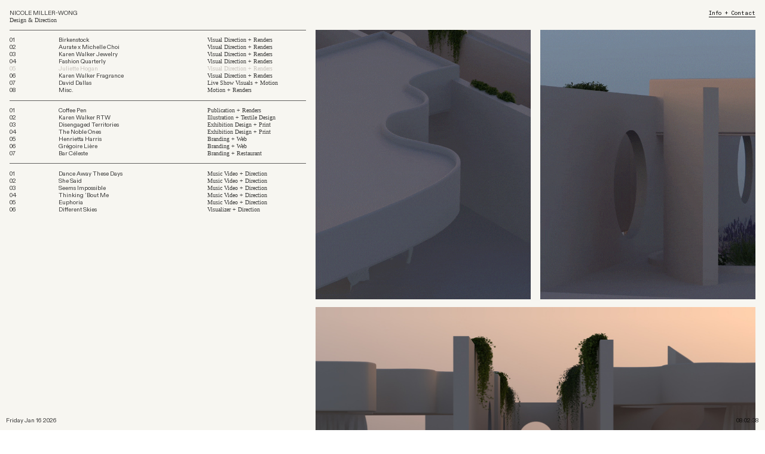

--- FILE ---
content_type: text/html; charset=UTF-8
request_url: https://nicolemillerwong.com/Juliette-Hogan
body_size: 36032
content:
<!DOCTYPE html>
<!-- 

        Running on cargo.site

-->
<html lang="en" data-predefined-style="true" data-css-presets="true" data-css-preset data-typography-preset>
	<head>
<script>
				var __cargo_context__ = 'live';
				var __cargo_js_ver__ = 'c=2806793921';
				var __cargo_maint__ = false;
				
				
			</script>
					<meta http-equiv="X-UA-Compatible" content="IE=edge,chrome=1">
		<meta http-equiv="Content-Type" content="text/html; charset=utf-8">
		<meta name="viewport" content="initial-scale=1.0, maximum-scale=1.0, user-scalable=no">
		
			<meta name="robots" content="index,follow">
		<title>Juliette Hogan — Studio NMW</title>
		<meta name="description" content="Visual direction and creation of Rendered Visual Experience for fashion label Juliette Hogan as part of their Fashion Week show. A full immersive...">
				<meta name="twitter:card" content="summary_large_image">
		<meta name="twitter:title" content="Juliette Hogan — Studio NMW">
		<meta name="twitter:description" content="Visual direction and creation of Rendered Visual Experience for fashion label Juliette Hogan as part of their Fashion Week show. A full immersive...">
		<meta name="twitter:image" content="https://freight.cargo.site/w/800/i/2fe56292b18315c951996ea0ae869450776b15f4b6600751bc1e3e9f4ed0ab1a/ezgif-2-ff01d30c67.gif">
		<meta property="og:locale" content="en_US">
		<meta property="og:title" content="Juliette Hogan — Studio NMW">
		<meta property="og:description" content="Visual direction and creation of Rendered Visual Experience for fashion label Juliette Hogan as part of their Fashion Week show. A full immersive...">
		<meta property="og:url" content="https://nicolemillerwong.com/Juliette-Hogan">
		<meta property="og:image" content="https://freight.cargo.site/w/800/i/2fe56292b18315c951996ea0ae869450776b15f4b6600751bc1e3e9f4ed0ab1a/ezgif-2-ff01d30c67.gif">
		<meta property="og:type" content="website">

		<link rel="preconnect" href="https://static.cargo.site" crossorigin>
		<link rel="preconnect" href="https://freight.cargo.site" crossorigin>

		<link rel="preconnect" href="https://fonts.gstatic.com" crossorigin>
				<link rel="preconnect" href="https://type.cargo.site" crossorigin>

		<!--<link rel="preload" href="https://static.cargo.site/assets/social/IconFont-Regular-0.9.3.woff2" as="font" type="font/woff" crossorigin>-->

		

		<link href="https://freight.cargo.site/t/original/i/a758dd112c892b16798e9d2d837048831acdc7584ecde6a21da456c522aded8e/Ellipse-1.ico" rel="shortcut icon">
		<link href="https://nicolemillerwong.com/rss" rel="alternate" type="application/rss+xml" title="Studio NMW feed">

		<link href="//fonts.googleapis.com/css?family=IBM Plex Mono:300,300italic,400,400italic,600,600italic,700,700italic&c=2806793921&" id="" rel="stylesheet" type="text/css" />
<link href="https://nicolemillerwong.com/stylesheet?c=2806793921&1673919630" id="member_stylesheet" rel="stylesheet" type="text/css" />
<style id="">@font-face{font-family:Icons;src:url(https://static.cargo.site/assets/social/IconFont-Regular-0.9.3.woff2);unicode-range:U+E000-E15C,U+F0000,U+FE0E}@font-face{font-family:Icons;src:url(https://static.cargo.site/assets/social/IconFont-Regular-0.9.3.woff2);font-weight:240;unicode-range:U+E000-E15C,U+F0000,U+FE0E}@font-face{font-family:Icons;src:url(https://static.cargo.site/assets/social/IconFont-Regular-0.9.3.woff2);unicode-range:U+E000-E15C,U+F0000,U+FE0E;font-weight:400}@font-face{font-family:Icons;src:url(https://static.cargo.site/assets/social/IconFont-Regular-0.9.3.woff2);unicode-range:U+E000-E15C,U+F0000,U+FE0E;font-weight:600}@font-face{font-family:Icons;src:url(https://static.cargo.site/assets/social/IconFont-Regular-0.9.3.woff2);unicode-range:U+E000-E15C,U+F0000,U+FE0E;font-weight:800}@font-face{font-family:Icons;src:url(https://static.cargo.site/assets/social/IconFont-Regular-0.9.3.woff2);unicode-range:U+E000-E15C,U+F0000,U+FE0E;font-style:italic}@font-face{font-family:Icons;src:url(https://static.cargo.site/assets/social/IconFont-Regular-0.9.3.woff2);unicode-range:U+E000-E15C,U+F0000,U+FE0E;font-weight:200;font-style:italic}@font-face{font-family:Icons;src:url(https://static.cargo.site/assets/social/IconFont-Regular-0.9.3.woff2);unicode-range:U+E000-E15C,U+F0000,U+FE0E;font-weight:400;font-style:italic}@font-face{font-family:Icons;src:url(https://static.cargo.site/assets/social/IconFont-Regular-0.9.3.woff2);unicode-range:U+E000-E15C,U+F0000,U+FE0E;font-weight:600;font-style:italic}@font-face{font-family:Icons;src:url(https://static.cargo.site/assets/social/IconFont-Regular-0.9.3.woff2);unicode-range:U+E000-E15C,U+F0000,U+FE0E;font-weight:800;font-style:italic}body.iconfont-loading,body.iconfont-loading *{color:transparent!important}body{-moz-osx-font-smoothing:grayscale;-webkit-font-smoothing:antialiased;-webkit-text-size-adjust:none}body.no-scroll{overflow:hidden}/*!
 * Content
 */.page{word-wrap:break-word}:focus{outline:0}.pointer-events-none{pointer-events:none}.pointer-events-auto{pointer-events:auto}.pointer-events-none .page_content .audio-player,.pointer-events-none .page_content .shop_product,.pointer-events-none .page_content a,.pointer-events-none .page_content audio,.pointer-events-none .page_content button,.pointer-events-none .page_content details,.pointer-events-none .page_content iframe,.pointer-events-none .page_content img,.pointer-events-none .page_content input,.pointer-events-none .page_content video{pointer-events:auto}.pointer-events-none .page_content *>a,.pointer-events-none .page_content>a{position:relative}s *{text-transform:inherit}#toolset{position:fixed;bottom:10px;right:10px;z-index:8}.mobile #toolset,.template_site_inframe #toolset{display:none}#toolset a{display:block;height:24px;width:24px;margin:0;padding:0;text-decoration:none;background:rgba(0,0,0,.2)}#toolset a:hover{background:rgba(0,0,0,.8)}[data-adminview] #toolset a,[data-adminview] #toolset_admin a{background:rgba(0,0,0,.04);pointer-events:none;cursor:default}#toolset_admin a:active{background:rgba(0,0,0,.7)}#toolset_admin a svg>*{transform:scale(1.1) translate(0,-.5px);transform-origin:50% 50%}#toolset_admin a svg{pointer-events:none;width:100%!important;height:auto!important}#following-container{overflow:auto;-webkit-overflow-scrolling:touch}#following-container iframe{height:100%;width:100%;position:absolute;top:0;left:0;right:0;bottom:0}:root{--following-width:-400px;--following-animation-duration:450ms}@keyframes following-open{0%{transform:translateX(0)}100%{transform:translateX(var(--following-width))}}@keyframes following-open-inverse{0%{transform:translateX(0)}100%{transform:translateX(calc(-1 * var(--following-width)))}}@keyframes following-close{0%{transform:translateX(var(--following-width))}100%{transform:translateX(0)}}@keyframes following-close-inverse{0%{transform:translateX(calc(-1 * var(--following-width)))}100%{transform:translateX(0)}}body.animate-left{animation:following-open var(--following-animation-duration);animation-fill-mode:both;animation-timing-function:cubic-bezier(.24,1,.29,1)}#following-container.animate-left{animation:following-close-inverse var(--following-animation-duration);animation-fill-mode:both;animation-timing-function:cubic-bezier(.24,1,.29,1)}#following-container.animate-left #following-frame{animation:following-close var(--following-animation-duration);animation-fill-mode:both;animation-timing-function:cubic-bezier(.24,1,.29,1)}body.animate-right{animation:following-close var(--following-animation-duration);animation-fill-mode:both;animation-timing-function:cubic-bezier(.24,1,.29,1)}#following-container.animate-right{animation:following-open-inverse var(--following-animation-duration);animation-fill-mode:both;animation-timing-function:cubic-bezier(.24,1,.29,1)}#following-container.animate-right #following-frame{animation:following-open var(--following-animation-duration);animation-fill-mode:both;animation-timing-function:cubic-bezier(.24,1,.29,1)}.slick-slider{position:relative;display:block;-moz-box-sizing:border-box;box-sizing:border-box;-webkit-user-select:none;-moz-user-select:none;-ms-user-select:none;user-select:none;-webkit-touch-callout:none;-khtml-user-select:none;-ms-touch-action:pan-y;touch-action:pan-y;-webkit-tap-highlight-color:transparent}.slick-list{position:relative;display:block;overflow:hidden;margin:0;padding:0}.slick-list:focus{outline:0}.slick-list.dragging{cursor:pointer;cursor:hand}.slick-slider .slick-list,.slick-slider .slick-track{transform:translate3d(0,0,0);will-change:transform}.slick-track{position:relative;top:0;left:0;display:block}.slick-track:after,.slick-track:before{display:table;content:'';width:1px;height:1px;margin-top:-1px;margin-left:-1px}.slick-track:after{clear:both}.slick-loading .slick-track{visibility:hidden}.slick-slide{display:none;float:left;height:100%;min-height:1px}[dir=rtl] .slick-slide{float:right}.content .slick-slide img{display:inline-block}.content .slick-slide img:not(.image-zoom){cursor:pointer}.content .scrub .slick-list,.content .scrub .slick-slide img:not(.image-zoom){cursor:ew-resize}body.slideshow-scrub-dragging *{cursor:ew-resize!important}.content .slick-slide img:not([src]),.content .slick-slide img[src='']{width:100%;height:auto}.slick-slide.slick-loading img{display:none}.slick-slide.dragging img{pointer-events:none}.slick-initialized .slick-slide{display:block}.slick-loading .slick-slide{visibility:hidden}.slick-vertical .slick-slide{display:block;height:auto;border:1px solid transparent}.slick-arrow.slick-hidden{display:none}.slick-arrow{position:absolute;z-index:9;width:0;top:0;height:100%;cursor:pointer;will-change:opacity;-webkit-transition:opacity 333ms cubic-bezier(.4,0,.22,1);transition:opacity 333ms cubic-bezier(.4,0,.22,1)}.slick-arrow.hidden{opacity:0}.slick-arrow svg{position:absolute;width:36px;height:36px;top:0;left:0;right:0;bottom:0;margin:auto;transform:translate(.25px,.25px)}.slick-arrow svg.right-arrow{transform:translate(.25px,.25px) scaleX(-1)}.slick-arrow svg:active{opacity:.75}.slick-arrow svg .arrow-shape{fill:none!important;stroke:#fff;stroke-linecap:square}.slick-arrow svg .arrow-outline{fill:none!important;stroke-width:2.5px;stroke:rgba(0,0,0,.6);stroke-linecap:square}.slick-arrow.slick-next{right:0;text-align:right}.slick-next svg,.wallpaper-navigation .slick-next svg{margin-right:10px}.mobile .slick-next svg{margin-right:10px}.slick-arrow.slick-prev{text-align:left}.slick-prev svg,.wallpaper-navigation .slick-prev svg{margin-left:10px}.mobile .slick-prev svg{margin-left:10px}.loading_animation{display:none;vertical-align:middle;z-index:15;line-height:0;pointer-events:none;border-radius:100%}.loading_animation.hidden{display:none}.loading_animation.pulsing{opacity:0;display:inline-block;animation-delay:.1s;-webkit-animation-delay:.1s;-moz-animation-delay:.1s;animation-duration:12s;animation-iteration-count:infinite;animation:fade-pulse-in .5s ease-in-out;-moz-animation:fade-pulse-in .5s ease-in-out;-webkit-animation:fade-pulse-in .5s ease-in-out;-webkit-animation-fill-mode:forwards;-moz-animation-fill-mode:forwards;animation-fill-mode:forwards}.loading_animation.pulsing.no-delay{animation-delay:0s;-webkit-animation-delay:0s;-moz-animation-delay:0s}.loading_animation div{border-radius:100%}.loading_animation div svg{max-width:100%;height:auto}.loading_animation div,.loading_animation div svg{width:20px;height:20px}.loading_animation.full-width svg{width:100%;height:auto}.loading_animation.full-width.big svg{width:100px;height:100px}.loading_animation div svg>*{fill:#ccc}.loading_animation div{-webkit-animation:spin-loading 12s ease-out;-webkit-animation-iteration-count:infinite;-moz-animation:spin-loading 12s ease-out;-moz-animation-iteration-count:infinite;animation:spin-loading 12s ease-out;animation-iteration-count:infinite}.loading_animation.hidden{display:none}[data-backdrop] .loading_animation{position:absolute;top:15px;left:15px;z-index:99}.loading_animation.position-absolute.middle{top:calc(50% - 10px);left:calc(50% - 10px)}.loading_animation.position-absolute.topleft{top:0;left:0}.loading_animation.position-absolute.middleright{top:calc(50% - 10px);right:1rem}.loading_animation.position-absolute.middleleft{top:calc(50% - 10px);left:1rem}.loading_animation.gray div svg>*{fill:#999}.loading_animation.gray-dark div svg>*{fill:#666}.loading_animation.gray-darker div svg>*{fill:#555}.loading_animation.gray-light div svg>*{fill:#ccc}.loading_animation.white div svg>*{fill:rgba(255,255,255,.85)}.loading_animation.blue div svg>*{fill:#698fff}.loading_animation.inline{display:inline-block;margin-bottom:.5ex}.loading_animation.inline.left{margin-right:.5ex}@-webkit-keyframes fade-pulse-in{0%{opacity:0}50%{opacity:.5}100%{opacity:1}}@-moz-keyframes fade-pulse-in{0%{opacity:0}50%{opacity:.5}100%{opacity:1}}@keyframes fade-pulse-in{0%{opacity:0}50%{opacity:.5}100%{opacity:1}}@-webkit-keyframes pulsate{0%{opacity:1}50%{opacity:0}100%{opacity:1}}@-moz-keyframes pulsate{0%{opacity:1}50%{opacity:0}100%{opacity:1}}@keyframes pulsate{0%{opacity:1}50%{opacity:0}100%{opacity:1}}@-webkit-keyframes spin-loading{0%{transform:rotate(0)}9%{transform:rotate(1050deg)}18%{transform:rotate(-1090deg)}20%{transform:rotate(-1080deg)}23%{transform:rotate(-1080deg)}28%{transform:rotate(-1095deg)}29%{transform:rotate(-1065deg)}34%{transform:rotate(-1080deg)}35%{transform:rotate(-1050deg)}40%{transform:rotate(-1065deg)}41%{transform:rotate(-1035deg)}44%{transform:rotate(-1035deg)}47%{transform:rotate(-2160deg)}50%{transform:rotate(-2160deg)}56%{transform:rotate(45deg)}60%{transform:rotate(45deg)}80%{transform:rotate(6120deg)}100%{transform:rotate(0)}}@keyframes spin-loading{0%{transform:rotate(0)}9%{transform:rotate(1050deg)}18%{transform:rotate(-1090deg)}20%{transform:rotate(-1080deg)}23%{transform:rotate(-1080deg)}28%{transform:rotate(-1095deg)}29%{transform:rotate(-1065deg)}34%{transform:rotate(-1080deg)}35%{transform:rotate(-1050deg)}40%{transform:rotate(-1065deg)}41%{transform:rotate(-1035deg)}44%{transform:rotate(-1035deg)}47%{transform:rotate(-2160deg)}50%{transform:rotate(-2160deg)}56%{transform:rotate(45deg)}60%{transform:rotate(45deg)}80%{transform:rotate(6120deg)}100%{transform:rotate(0)}}[grid-row]{align-items:flex-start;box-sizing:border-box;display:-webkit-box;display:-webkit-flex;display:-ms-flexbox;display:flex;-webkit-flex-wrap:wrap;-ms-flex-wrap:wrap;flex-wrap:wrap}[grid-col]{box-sizing:border-box}[grid-row] [grid-col].empty:after{content:"\0000A0";cursor:text}body.mobile[data-adminview=content-editproject] [grid-row] [grid-col].empty:after{display:none}[grid-col=auto]{-webkit-box-flex:1;-webkit-flex:1;-ms-flex:1;flex:1}[grid-col=x12]{width:100%}[grid-col=x11]{width:50%}[grid-col=x10]{width:33.33%}[grid-col=x9]{width:25%}[grid-col=x8]{width:20%}[grid-col=x7]{width:16.666666667%}[grid-col=x6]{width:14.285714286%}[grid-col=x5]{width:12.5%}[grid-col=x4]{width:11.111111111%}[grid-col=x3]{width:10%}[grid-col=x2]{width:9.090909091%}[grid-col=x1]{width:8.333333333%}[grid-col="1"]{width:8.33333%}[grid-col="2"]{width:16.66667%}[grid-col="3"]{width:25%}[grid-col="4"]{width:33.33333%}[grid-col="5"]{width:41.66667%}[grid-col="6"]{width:50%}[grid-col="7"]{width:58.33333%}[grid-col="8"]{width:66.66667%}[grid-col="9"]{width:75%}[grid-col="10"]{width:83.33333%}[grid-col="11"]{width:91.66667%}[grid-col="12"]{width:100%}body.mobile [grid-responsive] [grid-col]{width:100%;-webkit-box-flex:none;-webkit-flex:none;-ms-flex:none;flex:none}[data-ce-host=true][contenteditable=true] [grid-pad]{pointer-events:none}[data-ce-host=true][contenteditable=true] [grid-pad]>*{pointer-events:auto}[grid-pad="0"]{padding:0}[grid-pad="0.25"]{padding:.125rem}[grid-pad="0.5"]{padding:.25rem}[grid-pad="0.75"]{padding:.375rem}[grid-pad="1"]{padding:.5rem}[grid-pad="1.25"]{padding:.625rem}[grid-pad="1.5"]{padding:.75rem}[grid-pad="1.75"]{padding:.875rem}[grid-pad="2"]{padding:1rem}[grid-pad="2.5"]{padding:1.25rem}[grid-pad="3"]{padding:1.5rem}[grid-pad="3.5"]{padding:1.75rem}[grid-pad="4"]{padding:2rem}[grid-pad="5"]{padding:2.5rem}[grid-pad="6"]{padding:3rem}[grid-pad="7"]{padding:3.5rem}[grid-pad="8"]{padding:4rem}[grid-pad="9"]{padding:4.5rem}[grid-pad="10"]{padding:5rem}[grid-gutter="0"]{margin:0}[grid-gutter="0.5"]{margin:-.25rem}[grid-gutter="1"]{margin:-.5rem}[grid-gutter="1.5"]{margin:-.75rem}[grid-gutter="2"]{margin:-1rem}[grid-gutter="2.5"]{margin:-1.25rem}[grid-gutter="3"]{margin:-1.5rem}[grid-gutter="3.5"]{margin:-1.75rem}[grid-gutter="4"]{margin:-2rem}[grid-gutter="5"]{margin:-2.5rem}[grid-gutter="6"]{margin:-3rem}[grid-gutter="7"]{margin:-3.5rem}[grid-gutter="8"]{margin:-4rem}[grid-gutter="10"]{margin:-5rem}[grid-gutter="12"]{margin:-6rem}[grid-gutter="14"]{margin:-7rem}[grid-gutter="16"]{margin:-8rem}[grid-gutter="18"]{margin:-9rem}[grid-gutter="20"]{margin:-10rem}small{max-width:100%;text-decoration:inherit}img:not([src]),img[src='']{outline:1px solid rgba(177,177,177,.4);outline-offset:-1px;content:url([data-uri])}img.image-zoom{cursor:-webkit-zoom-in;cursor:-moz-zoom-in;cursor:zoom-in}#imprimatur{color:#333;font-size:10px;font-family:-apple-system,BlinkMacSystemFont,"Segoe UI",Roboto,Oxygen,Ubuntu,Cantarell,"Open Sans","Helvetica Neue",sans-serif,"Sans Serif",Icons;/*!System*/position:fixed;opacity:.3;right:-28px;bottom:160px;transform:rotate(270deg);-ms-transform:rotate(270deg);-webkit-transform:rotate(270deg);z-index:8;text-transform:uppercase;color:#999;opacity:.5;padding-bottom:2px;text-decoration:none}.mobile #imprimatur{display:none}bodycopy cargo-link a{font-family:-apple-system,BlinkMacSystemFont,"Segoe UI",Roboto,Oxygen,Ubuntu,Cantarell,"Open Sans","Helvetica Neue",sans-serif,"Sans Serif",Icons;/*!System*/font-size:12px;font-style:normal;font-weight:400;transform:rotate(270deg);text-decoration:none;position:fixed!important;right:-27px;bottom:100px;text-decoration:none;letter-spacing:normal;background:0 0;border:0;border-bottom:0;outline:0}/*! PhotoSwipe Default UI CSS by Dmitry Semenov | photoswipe.com | MIT license */.pswp--has_mouse .pswp__button--arrow--left,.pswp--has_mouse .pswp__button--arrow--right,.pswp__ui{visibility:visible}.pswp--minimal--dark .pswp__top-bar,.pswp__button{background:0 0}.pswp,.pswp__bg,.pswp__container,.pswp__img--placeholder,.pswp__zoom-wrap,.quick-view-navigation{-webkit-backface-visibility:hidden}.pswp__button{cursor:pointer;opacity:1;-webkit-appearance:none;transition:opacity .2s;-webkit-box-shadow:none;box-shadow:none}.pswp__button-close>svg{top:10px;right:10px;margin-left:auto}.pswp--touch .quick-view-navigation{display:none}.pswp__ui{-webkit-font-smoothing:auto;opacity:1;z-index:1550}.quick-view-navigation{will-change:opacity;-webkit-transition:opacity 333ms cubic-bezier(.4,0,.22,1);transition:opacity 333ms cubic-bezier(.4,0,.22,1)}.quick-view-navigation .pswp__group .pswp__button{pointer-events:auto}.pswp__button>svg{position:absolute;width:36px;height:36px}.quick-view-navigation .pswp__group:active svg{opacity:.75}.pswp__button svg .shape-shape{fill:#fff}.pswp__button svg .shape-outline{fill:#000}.pswp__button-prev>svg{top:0;bottom:0;left:10px;margin:auto}.pswp__button-next>svg{top:0;bottom:0;right:10px;margin:auto}.quick-view-navigation .pswp__group .pswp__button-prev{position:absolute;left:0;top:0;width:0;height:100%}.quick-view-navigation .pswp__group .pswp__button-next{position:absolute;right:0;top:0;width:0;height:100%}.quick-view-navigation .close-button,.quick-view-navigation .left-arrow,.quick-view-navigation .right-arrow{transform:translate(.25px,.25px)}.quick-view-navigation .right-arrow{transform:translate(.25px,.25px) scaleX(-1)}.pswp__button svg .shape-outline{fill:transparent!important;stroke:#000;stroke-width:2.5px;stroke-linecap:square}.pswp__button svg .shape-shape{fill:transparent!important;stroke:#fff;stroke-width:1.5px;stroke-linecap:square}.pswp__bg,.pswp__scroll-wrap,.pswp__zoom-wrap{width:100%;position:absolute}.quick-view-navigation .pswp__group .pswp__button-close{margin:0}.pswp__container,.pswp__item,.pswp__zoom-wrap{right:0;bottom:0;top:0;position:absolute;left:0}.pswp__ui--hidden .pswp__button{opacity:.001}.pswp__ui--hidden .pswp__button,.pswp__ui--hidden .pswp__button *{pointer-events:none}.pswp .pswp__ui.pswp__ui--displaynone{display:none}.pswp__element--disabled{display:none!important}/*! PhotoSwipe main CSS by Dmitry Semenov | photoswipe.com | MIT license */.pswp{position:fixed;display:none;height:100%;width:100%;top:0;left:0;right:0;bottom:0;margin:auto;-ms-touch-action:none;touch-action:none;z-index:9999999;-webkit-text-size-adjust:100%;line-height:initial;letter-spacing:initial;outline:0}.pswp img{max-width:none}.pswp--zoom-disabled .pswp__img{cursor:default!important}.pswp--animate_opacity{opacity:.001;will-change:opacity;-webkit-transition:opacity 333ms cubic-bezier(.4,0,.22,1);transition:opacity 333ms cubic-bezier(.4,0,.22,1)}.pswp--open{display:block}.pswp--zoom-allowed .pswp__img{cursor:-webkit-zoom-in;cursor:-moz-zoom-in;cursor:zoom-in}.pswp--zoomed-in .pswp__img{cursor:-webkit-grab;cursor:-moz-grab;cursor:grab}.pswp--dragging .pswp__img{cursor:-webkit-grabbing;cursor:-moz-grabbing;cursor:grabbing}.pswp__bg{left:0;top:0;height:100%;opacity:0;transform:translateZ(0);will-change:opacity}.pswp__scroll-wrap{left:0;top:0;height:100%}.pswp__container,.pswp__zoom-wrap{-ms-touch-action:none;touch-action:none}.pswp__container,.pswp__img{-webkit-user-select:none;-moz-user-select:none;-ms-user-select:none;user-select:none;-webkit-tap-highlight-color:transparent;-webkit-touch-callout:none}.pswp__zoom-wrap{-webkit-transform-origin:left top;-ms-transform-origin:left top;transform-origin:left top;-webkit-transition:-webkit-transform 222ms cubic-bezier(.4,0,.22,1);transition:transform 222ms cubic-bezier(.4,0,.22,1)}.pswp__bg{-webkit-transition:opacity 222ms cubic-bezier(.4,0,.22,1);transition:opacity 222ms cubic-bezier(.4,0,.22,1)}.pswp--animated-in .pswp__bg,.pswp--animated-in .pswp__zoom-wrap{-webkit-transition:none;transition:none}.pswp--hide-overflow .pswp__scroll-wrap,.pswp--hide-overflow.pswp{overflow:hidden}.pswp__img{position:absolute;width:auto;height:auto;top:0;left:0}.pswp__img--placeholder--blank{background:#222}.pswp--ie .pswp__img{width:100%!important;height:auto!important;left:0;top:0}.pswp__ui--idle{opacity:0}.pswp__error-msg{position:absolute;left:0;top:50%;width:100%;text-align:center;font-size:14px;line-height:16px;margin-top:-8px;color:#ccc}.pswp__error-msg a{color:#ccc;text-decoration:underline}.pswp__error-msg{font-family:-apple-system,BlinkMacSystemFont,"Segoe UI",Roboto,Oxygen,Ubuntu,Cantarell,"Open Sans","Helvetica Neue",sans-serif}.quick-view.mouse-down .iframe-item{pointer-events:none!important}.quick-view-caption-positioner{pointer-events:none;width:100%;height:100%}.quick-view-caption-wrapper{margin:auto;position:absolute;bottom:0;left:0;right:0}.quick-view-horizontal-align-left .quick-view-caption-wrapper{margin-left:0}.quick-view-horizontal-align-right .quick-view-caption-wrapper{margin-right:0}[data-quick-view-caption]{transition:.1s opacity ease-in-out;position:absolute;bottom:0;left:0;right:0}.quick-view-horizontal-align-left [data-quick-view-caption]{text-align:left}.quick-view-horizontal-align-right [data-quick-view-caption]{text-align:right}.quick-view-caption{transition:.1s opacity ease-in-out}.quick-view-caption>*{display:inline-block}.quick-view-caption *{pointer-events:auto}.quick-view-caption.hidden{opacity:0}.shop_product .dropdown_wrapper{flex:0 0 100%;position:relative}.shop_product select{appearance:none;-moz-appearance:none;-webkit-appearance:none;outline:0;-webkit-font-smoothing:antialiased;-moz-osx-font-smoothing:grayscale;cursor:pointer;border-radius:0;white-space:nowrap;overflow:hidden!important;text-overflow:ellipsis}.shop_product select.dropdown::-ms-expand{display:none}.shop_product a{cursor:pointer;border-bottom:none;text-decoration:none}.shop_product a.out-of-stock{pointer-events:none}body.audio-player-dragging *{cursor:ew-resize!important}.audio-player{display:inline-flex;flex:1 0 calc(100% - 2px);width:calc(100% - 2px)}.audio-player .button{height:100%;flex:0 0 3.3rem;display:flex}.audio-player .separator{left:3.3rem;height:100%}.audio-player .buffer{width:0%;height:100%;transition:left .3s linear,width .3s linear}.audio-player.seeking .buffer{transition:left 0s,width 0s}.audio-player.seeking{user-select:none;-webkit-user-select:none;cursor:ew-resize}.audio-player.seeking *{user-select:none;-webkit-user-select:none;cursor:ew-resize}.audio-player .bar{overflow:hidden;display:flex;justify-content:space-between;align-content:center;flex-grow:1}.audio-player .progress{width:0%;height:100%;transition:width .3s linear}.audio-player.seeking .progress{transition:width 0s}.audio-player .pause,.audio-player .play{cursor:pointer;height:100%}.audio-player .note-icon{margin:auto 0;order:2;flex:0 1 auto}.audio-player .title{white-space:nowrap;overflow:hidden;text-overflow:ellipsis;pointer-events:none;user-select:none;padding:.5rem 0 .5rem 1rem;margin:auto auto auto 0;flex:0 3 auto;min-width:0;width:100%}.audio-player .total-time{flex:0 1 auto;margin:auto 0}.audio-player .current-time,.audio-player .play-text{flex:0 1 auto;margin:auto 0}.audio-player .stream-anim{user-select:none;margin:auto auto auto 0}.audio-player .stream-anim span{display:inline-block}.audio-player .buffer,.audio-player .current-time,.audio-player .note-svg,.audio-player .play-text,.audio-player .separator,.audio-player .total-time{user-select:none;pointer-events:none}.audio-player .buffer,.audio-player .play-text,.audio-player .progress{position:absolute}.audio-player,.audio-player .bar,.audio-player .button,.audio-player .current-time,.audio-player .note-icon,.audio-player .pause,.audio-player .play,.audio-player .total-time{position:relative}body.mobile .audio-player,body.mobile .audio-player *{-webkit-touch-callout:none}#standalone-admin-frame{border:0;width:400px;position:absolute;right:0;top:0;height:100vh;z-index:99}body[standalone-admin=true] #standalone-admin-frame{transform:translate(0,0)}body[standalone-admin=true] .main_container{width:calc(100% - 400px)}body[standalone-admin=false] #standalone-admin-frame{transform:translate(100%,0)}body[standalone-admin=false] .main_container{width:100%}.toggle_standaloneAdmin{position:fixed;top:0;right:400px;height:40px;width:40px;z-index:999;cursor:pointer;background-color:rgba(0,0,0,.4)}.toggle_standaloneAdmin:active{opacity:.7}body[standalone-admin=false] .toggle_standaloneAdmin{right:0}.toggle_standaloneAdmin *{color:#fff;fill:#fff}.toggle_standaloneAdmin svg{padding:6px;width:100%;height:100%;opacity:.85}body[standalone-admin=false] .toggle_standaloneAdmin #close,body[standalone-admin=true] .toggle_standaloneAdmin #backdropsettings{display:none}.toggle_standaloneAdmin>div{width:100%;height:100%}#admin_toggle_button{position:fixed;top:50%;transform:translate(0,-50%);right:400px;height:36px;width:12px;z-index:999;cursor:pointer;background-color:rgba(0,0,0,.09);padding-left:2px;margin-right:5px}#admin_toggle_button .bar{content:'';background:rgba(0,0,0,.09);position:fixed;width:5px;bottom:0;top:0;z-index:10}#admin_toggle_button:active{background:rgba(0,0,0,.065)}#admin_toggle_button *{color:#fff;fill:#fff}#admin_toggle_button svg{padding:0;width:16px;height:36px;margin-left:1px;opacity:1}#admin_toggle_button svg *{fill:#fff;opacity:1}#admin_toggle_button[data-state=closed] .toggle_admin_close{display:none}#admin_toggle_button[data-state=closed],#admin_toggle_button[data-state=closed] .toggle_admin_open{width:20px;cursor:pointer;margin:0}#admin_toggle_button[data-state=closed] svg{margin-left:2px}#admin_toggle_button[data-state=open] .toggle_admin_open{display:none}select,select *{text-rendering:auto!important}b b{font-weight:inherit}*{-webkit-box-sizing:border-box;-moz-box-sizing:border-box;box-sizing:border-box}customhtml>*{position:relative;z-index:10}body,html{min-height:100vh;margin:0;padding:0}html{touch-action:manipulation;position:relative;background-color:#fff}.main_container{min-height:100vh;width:100%;overflow:hidden}.container{display:-webkit-box;display:-webkit-flex;display:-moz-box;display:-ms-flexbox;display:flex;-webkit-flex-wrap:wrap;-moz-flex-wrap:wrap;-ms-flex-wrap:wrap;flex-wrap:wrap;max-width:100%;width:100%;overflow:visible}.container{align-items:flex-start;-webkit-align-items:flex-start}.page{z-index:2}.page ul li>text-limit{display:block}.content,.content_container,.pinned{-webkit-flex:1 0 auto;-moz-flex:1 0 auto;-ms-flex:1 0 auto;flex:1 0 auto;max-width:100%}.content_container{width:100%}.content_container.full_height{min-height:100vh}.page_background{position:absolute;top:0;left:0;width:100%;height:100%}.page_container{position:relative;overflow:visible;width:100%}.backdrop{position:absolute;top:0;z-index:1;width:100%;height:100%;max-height:100vh}.backdrop>div{position:absolute;top:0;left:0;width:100%;height:100%;-webkit-backface-visibility:hidden;backface-visibility:hidden;transform:translate3d(0,0,0);contain:strict}[data-backdrop].backdrop>div[data-overflowing]{max-height:100vh;position:absolute;top:0;left:0}body.mobile [split-responsive]{display:flex;flex-direction:column}body.mobile [split-responsive] .container{width:100%;order:2}body.mobile [split-responsive] .backdrop{position:relative;height:50vh;width:100%;order:1}body.mobile [split-responsive] [data-auxiliary].backdrop{position:absolute;height:50vh;width:100%;order:1}.page{position:relative;z-index:2}img[data-align=left]{float:left}img[data-align=right]{float:right}[data-rotation]{transform-origin:center center}.content .page_content:not([contenteditable=true]) [data-draggable]{pointer-events:auto!important;backface-visibility:hidden}.preserve-3d{-moz-transform-style:preserve-3d;transform-style:preserve-3d}.content .page_content:not([contenteditable=true]) [data-draggable] iframe{pointer-events:none!important}.dragging-active iframe{pointer-events:none!important}.content .page_content:not([contenteditable=true]) [data-draggable]:active{opacity:1}.content .scroll-transition-fade{transition:transform 1s ease-in-out,opacity .8s ease-in-out}.content .scroll-transition-fade.below-viewport{opacity:0;transform:translateY(40px)}.mobile.full_width .page_container:not([split-layout]) .container_width{width:100%}[data-view=pinned_bottom] .bottom_pin_invisibility{visibility:hidden}.pinned{position:relative;width:100%}.pinned .page_container.accommodate:not(.fixed):not(.overlay){z-index:2}.pinned .page_container.overlay{position:absolute;z-index:4}.pinned .page_container.overlay.fixed{position:fixed}.pinned .page_container.overlay.fixed .page{max-height:100vh;-webkit-overflow-scrolling:touch}.pinned .page_container.overlay.fixed .page.allow-scroll{overflow-y:auto;overflow-x:hidden}.pinned .page_container.overlay.fixed .page.allow-scroll{align-items:flex-start;-webkit-align-items:flex-start}.pinned .page_container .page.allow-scroll::-webkit-scrollbar{width:0;background:0 0;display:none}.pinned.pinned_top .page_container.overlay{left:0;top:0}.pinned.pinned_bottom .page_container.overlay{left:0;bottom:0}div[data-container=set]:empty{margin-top:1px}.thumbnails{position:relative;z-index:1}[thumbnails=grid]{align-items:baseline}[thumbnails=justify] .thumbnail{box-sizing:content-box}[thumbnails][data-padding-zero] .thumbnail{margin-bottom:-1px}[thumbnails=montessori] .thumbnail{pointer-events:auto;position:absolute}[thumbnails] .thumbnail>a{display:block;text-decoration:none}[thumbnails=montessori]{height:0}[thumbnails][data-resizing],[thumbnails][data-resizing] *{cursor:nwse-resize}[thumbnails] .thumbnail .resize-handle{cursor:nwse-resize;width:26px;height:26px;padding:5px;position:absolute;opacity:.75;right:-1px;bottom:-1px;z-index:100}[thumbnails][data-resizing] .resize-handle{display:none}[thumbnails] .thumbnail .resize-handle svg{position:absolute;top:0;left:0}[thumbnails] .thumbnail .resize-handle:hover{opacity:1}[data-can-move].thumbnail .resize-handle svg .resize_path_outline{fill:#fff}[data-can-move].thumbnail .resize-handle svg .resize_path{fill:#000}[thumbnails=montessori] .thumbnail_sizer{height:0;width:100%;position:relative;padding-bottom:100%;pointer-events:none}[thumbnails] .thumbnail img{display:block;min-height:3px;margin-bottom:0}[thumbnails] .thumbnail img:not([src]),img[src=""]{margin:0!important;width:100%;min-height:3px;height:100%!important;position:absolute}[aspect-ratio="1x1"].thumb_image{height:0;padding-bottom:100%;overflow:hidden}[aspect-ratio="4x3"].thumb_image{height:0;padding-bottom:75%;overflow:hidden}[aspect-ratio="16x9"].thumb_image{height:0;padding-bottom:56.25%;overflow:hidden}[thumbnails] .thumb_image{width:100%;position:relative}[thumbnails][thumbnail-vertical-align=top]{align-items:flex-start}[thumbnails][thumbnail-vertical-align=middle]{align-items:center}[thumbnails][thumbnail-vertical-align=bottom]{align-items:baseline}[thumbnails][thumbnail-horizontal-align=left]{justify-content:flex-start}[thumbnails][thumbnail-horizontal-align=middle]{justify-content:center}[thumbnails][thumbnail-horizontal-align=right]{justify-content:flex-end}.thumb_image.default_image>svg{position:absolute;top:0;left:0;bottom:0;right:0;width:100%;height:100%}.thumb_image.default_image{outline:1px solid #ccc;outline-offset:-1px;position:relative}.mobile.full_width [data-view=Thumbnail] .thumbnails_width{width:100%}.content [data-draggable] a:active,.content [data-draggable] img:active{opacity:initial}.content .draggable-dragging{opacity:initial}[data-draggable].draggable_visible{visibility:visible}[data-draggable].draggable_hidden{visibility:hidden}.gallery_card [data-draggable],.marquee [data-draggable]{visibility:inherit}[data-draggable]{visibility:visible;background-color:rgba(0,0,0,.003)}#site_menu_panel_container .image-gallery:not(.initialized){height:0;padding-bottom:100%;min-height:initial}.image-gallery:not(.initialized){min-height:100vh;visibility:hidden;width:100%}.image-gallery .gallery_card img{display:block;width:100%;height:auto}.image-gallery .gallery_card{transform-origin:center}.image-gallery .gallery_card.dragging{opacity:.1;transform:initial!important}.image-gallery:not([image-gallery=slideshow]) .gallery_card iframe:only-child,.image-gallery:not([image-gallery=slideshow]) .gallery_card video:only-child{width:100%;height:100%;top:0;left:0;position:absolute}.image-gallery[image-gallery=slideshow] .gallery_card video[muted][autoplay]:not([controls]),.image-gallery[image-gallery=slideshow] .gallery_card video[muted][data-autoplay]:not([controls]){pointer-events:none}.image-gallery [image-gallery-pad="0"] video:only-child{object-fit:cover;height:calc(100% + 1px)}div.image-gallery>a,div.image-gallery>iframe,div.image-gallery>img,div.image-gallery>video{display:none}[image-gallery-row]{align-items:flex-start;box-sizing:border-box;display:-webkit-box;display:-webkit-flex;display:-ms-flexbox;display:flex;-webkit-flex-wrap:wrap;-ms-flex-wrap:wrap;flex-wrap:wrap}.image-gallery .gallery_card_image{width:100%;position:relative}[data-predefined-style=true] .image-gallery a.gallery_card{display:block;border:none}[image-gallery-col]{box-sizing:border-box}[image-gallery-col=x12]{width:100%}[image-gallery-col=x11]{width:50%}[image-gallery-col=x10]{width:33.33%}[image-gallery-col=x9]{width:25%}[image-gallery-col=x8]{width:20%}[image-gallery-col=x7]{width:16.666666667%}[image-gallery-col=x6]{width:14.285714286%}[image-gallery-col=x5]{width:12.5%}[image-gallery-col=x4]{width:11.111111111%}[image-gallery-col=x3]{width:10%}[image-gallery-col=x2]{width:9.090909091%}[image-gallery-col=x1]{width:8.333333333%}.content .page_content [image-gallery-pad].image-gallery{pointer-events:none}.content .page_content [image-gallery-pad].image-gallery .gallery_card_image>*,.content .page_content [image-gallery-pad].image-gallery .gallery_image_caption{pointer-events:auto}.content .page_content [image-gallery-pad="0"]{padding:0}.content .page_content [image-gallery-pad="0.25"]{padding:.125rem}.content .page_content [image-gallery-pad="0.5"]{padding:.25rem}.content .page_content [image-gallery-pad="0.75"]{padding:.375rem}.content .page_content [image-gallery-pad="1"]{padding:.5rem}.content .page_content [image-gallery-pad="1.25"]{padding:.625rem}.content .page_content [image-gallery-pad="1.5"]{padding:.75rem}.content .page_content [image-gallery-pad="1.75"]{padding:.875rem}.content .page_content [image-gallery-pad="2"]{padding:1rem}.content .page_content [image-gallery-pad="2.5"]{padding:1.25rem}.content .page_content [image-gallery-pad="3"]{padding:1.5rem}.content .page_content [image-gallery-pad="3.5"]{padding:1.75rem}.content .page_content [image-gallery-pad="4"]{padding:2rem}.content .page_content [image-gallery-pad="5"]{padding:2.5rem}.content .page_content [image-gallery-pad="6"]{padding:3rem}.content .page_content [image-gallery-pad="7"]{padding:3.5rem}.content .page_content [image-gallery-pad="8"]{padding:4rem}.content .page_content [image-gallery-pad="9"]{padding:4.5rem}.content .page_content [image-gallery-pad="10"]{padding:5rem}.content .page_content [image-gallery-gutter="0"]{margin:0}.content .page_content [image-gallery-gutter="0.5"]{margin:-.25rem}.content .page_content [image-gallery-gutter="1"]{margin:-.5rem}.content .page_content [image-gallery-gutter="1.5"]{margin:-.75rem}.content .page_content [image-gallery-gutter="2"]{margin:-1rem}.content .page_content [image-gallery-gutter="2.5"]{margin:-1.25rem}.content .page_content [image-gallery-gutter="3"]{margin:-1.5rem}.content .page_content [image-gallery-gutter="3.5"]{margin:-1.75rem}.content .page_content [image-gallery-gutter="4"]{margin:-2rem}.content .page_content [image-gallery-gutter="5"]{margin:-2.5rem}.content .page_content [image-gallery-gutter="6"]{margin:-3rem}.content .page_content [image-gallery-gutter="7"]{margin:-3.5rem}.content .page_content [image-gallery-gutter="8"]{margin:-4rem}.content .page_content [image-gallery-gutter="10"]{margin:-5rem}.content .page_content [image-gallery-gutter="12"]{margin:-6rem}.content .page_content [image-gallery-gutter="14"]{margin:-7rem}.content .page_content [image-gallery-gutter="16"]{margin:-8rem}.content .page_content [image-gallery-gutter="18"]{margin:-9rem}.content .page_content [image-gallery-gutter="20"]{margin:-10rem}[image-gallery=slideshow]:not(.initialized)>*{min-height:1px;opacity:0;min-width:100%}[image-gallery=slideshow][data-constrained-by=height] [image-gallery-vertical-align].slick-track{align-items:flex-start}[image-gallery=slideshow] img.image-zoom:active{opacity:initial}[image-gallery=slideshow].slick-initialized .gallery_card{pointer-events:none}[image-gallery=slideshow].slick-initialized .gallery_card.slick-current{pointer-events:auto}[image-gallery=slideshow] .gallery_card:not(.has_caption){line-height:0}.content .page_content [image-gallery=slideshow].image-gallery>*{pointer-events:auto}.content [image-gallery=slideshow].image-gallery.slick-initialized .gallery_card{overflow:hidden;margin:0;display:flex;flex-flow:row wrap;flex-shrink:0}.content [image-gallery=slideshow].image-gallery.slick-initialized .gallery_card.slick-current{overflow:visible}[image-gallery=slideshow] .gallery_image_caption{opacity:1;transition:opacity .3s;-webkit-transition:opacity .3s;width:100%;margin-left:auto;margin-right:auto;clear:both}[image-gallery-horizontal-align=left] .gallery_image_caption{text-align:left}[image-gallery-horizontal-align=middle] .gallery_image_caption{text-align:center}[image-gallery-horizontal-align=right] .gallery_image_caption{text-align:right}[image-gallery=slideshow][data-slideshow-in-transition] .gallery_image_caption{opacity:0;transition:opacity .3s;-webkit-transition:opacity .3s}[image-gallery=slideshow] .gallery_card_image{width:initial;margin:0;display:inline-block}[image-gallery=slideshow] .gallery_card img{margin:0;display:block}[image-gallery=slideshow][data-exploded]{align-items:flex-start;box-sizing:border-box;display:-webkit-box;display:-webkit-flex;display:-ms-flexbox;display:flex;-webkit-flex-wrap:wrap;-ms-flex-wrap:wrap;flex-wrap:wrap;justify-content:flex-start;align-content:flex-start}[image-gallery=slideshow][data-exploded] .gallery_card{padding:1rem;width:16.666%}[image-gallery=slideshow][data-exploded] .gallery_card_image{height:0;display:block;width:100%}[image-gallery=grid]{align-items:baseline}[image-gallery=grid] .gallery_card.has_caption .gallery_card_image{display:block}[image-gallery=grid] [image-gallery-pad="0"].gallery_card{margin-bottom:-1px}[image-gallery=grid] .gallery_card img{margin:0}[image-gallery=columns] .gallery_card img{margin:0}[image-gallery=justify]{align-items:flex-start}[image-gallery=justify] .gallery_card img{margin:0}[image-gallery=montessori][image-gallery-row]{display:block}[image-gallery=montessori] a.gallery_card,[image-gallery=montessori] div.gallery_card{position:absolute;pointer-events:auto}[image-gallery=montessori][data-can-move] .gallery_card,[image-gallery=montessori][data-can-move] .gallery_card .gallery_card_image,[image-gallery=montessori][data-can-move] .gallery_card .gallery_card_image>*{cursor:move}[image-gallery=montessori]{position:relative;height:0}[image-gallery=freeform] .gallery_card{position:relative}[image-gallery=freeform] [image-gallery-pad="0"].gallery_card{margin-bottom:-1px}[image-gallery-vertical-align]{display:flex;flex-flow:row wrap}[image-gallery-vertical-align].slick-track{display:flex;flex-flow:row nowrap}.image-gallery .slick-list{margin-bottom:-.3px}[image-gallery-vertical-align=top]{align-content:flex-start;align-items:flex-start}[image-gallery-vertical-align=middle]{align-items:center;align-content:center}[image-gallery-vertical-align=bottom]{align-content:flex-end;align-items:flex-end}[image-gallery-horizontal-align=left]{justify-content:flex-start}[image-gallery-horizontal-align=middle]{justify-content:center}[image-gallery-horizontal-align=right]{justify-content:flex-end}.image-gallery[data-resizing],.image-gallery[data-resizing] *{cursor:nwse-resize!important}.image-gallery .gallery_card .resize-handle,.image-gallery .gallery_card .resize-handle *{cursor:nwse-resize!important}.image-gallery .gallery_card .resize-handle{width:26px;height:26px;padding:5px;position:absolute;opacity:.75;right:-1px;bottom:-1px;z-index:10}.image-gallery[data-resizing] .resize-handle{display:none}.image-gallery .gallery_card .resize-handle svg{cursor:nwse-resize!important;position:absolute;top:0;left:0}.image-gallery .gallery_card .resize-handle:hover{opacity:1}[data-can-move].gallery_card .resize-handle svg .resize_path_outline{fill:#fff}[data-can-move].gallery_card .resize-handle svg .resize_path{fill:#000}[image-gallery=montessori] .thumbnail_sizer{height:0;width:100%;position:relative;padding-bottom:100%;pointer-events:none}#site_menu_button{display:block;text-decoration:none;pointer-events:auto;z-index:9;vertical-align:top;cursor:pointer;box-sizing:content-box;font-family:Icons}#site_menu_button.custom_icon{padding:0;line-height:0}#site_menu_button.custom_icon img{width:100%;height:auto}#site_menu_wrapper.disabled #site_menu_button{display:none}#site_menu_wrapper.mobile_only #site_menu_button{display:none}body.mobile #site_menu_wrapper.mobile_only:not(.disabled) #site_menu_button:not(.active){display:block}#site_menu_panel_container[data-type=cargo_menu] #site_menu_panel{display:block;position:fixed;top:0;right:0;bottom:0;left:0;z-index:10;cursor:default}.site_menu{pointer-events:auto;position:absolute;z-index:11;top:0;bottom:0;line-height:0;max-width:400px;min-width:300px;font-size:20px;text-align:left;background:rgba(20,20,20,.95);padding:20px 30px 90px 30px;overflow-y:auto;overflow-x:hidden;display:-webkit-box;display:-webkit-flex;display:-ms-flexbox;display:flex;-webkit-box-orient:vertical;-webkit-box-direction:normal;-webkit-flex-direction:column;-ms-flex-direction:column;flex-direction:column;-webkit-box-pack:start;-webkit-justify-content:flex-start;-ms-flex-pack:start;justify-content:flex-start}body.mobile #site_menu_wrapper .site_menu{-webkit-overflow-scrolling:touch;min-width:auto;max-width:100%;width:100%;padding:20px}#site_menu_wrapper[data-sitemenu-position=bottom-left] #site_menu,#site_menu_wrapper[data-sitemenu-position=top-left] #site_menu{left:0}#site_menu_wrapper[data-sitemenu-position=bottom-right] #site_menu,#site_menu_wrapper[data-sitemenu-position=top-right] #site_menu{right:0}#site_menu_wrapper[data-type=page] .site_menu{right:0;left:0;width:100%;padding:0;margin:0;background:0 0}.site_menu_wrapper.open .site_menu{display:block}.site_menu div{display:block}.site_menu a{text-decoration:none;display:inline-block;color:rgba(255,255,255,.75);max-width:100%;overflow:hidden;white-space:nowrap;text-overflow:ellipsis;line-height:1.4}.site_menu div a.active{color:rgba(255,255,255,.4)}.site_menu div.set-link>a{font-weight:700}.site_menu div.hidden{display:none}.site_menu .close{display:block;position:absolute;top:0;right:10px;font-size:60px;line-height:50px;font-weight:200;color:rgba(255,255,255,.4);cursor:pointer;user-select:none}#site_menu_panel_container .page_container{position:relative;overflow:hidden;background:0 0;z-index:2}#site_menu_panel_container .site_menu_page_wrapper{position:fixed;top:0;left:0;overflow-y:auto;-webkit-overflow-scrolling:touch;height:100%;width:100%;z-index:100}#site_menu_panel_container .site_menu_page_wrapper .backdrop{pointer-events:none}#site_menu_panel_container #site_menu_page_overlay{position:fixed;top:0;right:0;bottom:0;left:0;cursor:default;z-index:1}#shop_button{display:block;text-decoration:none;pointer-events:auto;z-index:9;vertical-align:top;cursor:pointer;box-sizing:content-box;font-family:Icons}#shop_button.custom_icon{padding:0;line-height:0}#shop_button.custom_icon img{width:100%;height:auto}#shop_button.disabled{display:none}.loading[data-loading]{display:none;position:fixed;bottom:8px;left:8px;z-index:100}.new_site_button_wrapper{font-size:1.8rem;font-weight:400;color:rgba(0,0,0,.85);font-family:-apple-system,BlinkMacSystemFont,'Segoe UI',Roboto,Oxygen,Ubuntu,Cantarell,'Open Sans','Helvetica Neue',sans-serif,'Sans Serif',Icons;font-style:normal;line-height:1.4;color:#fff;position:fixed;bottom:0;right:0;z-index:999}body.template_site #toolset{display:none!important}body.mobile .new_site_button{display:none}.new_site_button{display:flex;height:44px;cursor:pointer}.new_site_button .plus{width:44px;height:100%}.new_site_button .plus svg{width:100%;height:100%}.new_site_button .plus svg line{stroke:#000;stroke-width:2px}.new_site_button .plus:after,.new_site_button .plus:before{content:'';width:30px;height:2px}.new_site_button .text{background:#0fce83;display:none;padding:7.5px 15px 7.5px 15px;height:100%;font-size:20px;color:#222}.new_site_button:active{opacity:.8}.new_site_button.show_full .text{display:block}.new_site_button.show_full .plus{display:none}html:not(.admin-wrapper) .template_site #confirm_modal [data-progress] .progress-indicator:after{content:'Generating Site...';padding:7.5px 15px;right:-200px;color:#000}bodycopy svg.marker-overlay,bodycopy svg.marker-overlay *{transform-origin:0 0;-webkit-transform-origin:0 0;box-sizing:initial}bodycopy svg#svgroot{box-sizing:initial}bodycopy svg.marker-overlay{padding:inherit;position:absolute;left:0;top:0;width:100%;height:100%;min-height:1px;overflow:visible;pointer-events:none;z-index:999}bodycopy svg.marker-overlay *{pointer-events:initial}bodycopy svg.marker-overlay text{letter-spacing:initial}bodycopy svg.marker-overlay a{cursor:pointer}.marquee:not(.torn-down){overflow:hidden;width:100%;position:relative;padding-bottom:.25em;padding-top:.25em;margin-bottom:-.25em;margin-top:-.25em;contain:layout}.marquee .marquee_contents{will-change:transform;display:flex;flex-direction:column}.marquee[behavior][direction].torn-down{white-space:normal}.marquee[behavior=bounce] .marquee_contents{display:block;float:left;clear:both}.marquee[behavior=bounce] .marquee_inner{display:block}.marquee[behavior=bounce][direction=vertical] .marquee_contents{width:100%}.marquee[behavior=bounce][direction=diagonal] .marquee_inner:last-child,.marquee[behavior=bounce][direction=vertical] .marquee_inner:last-child{position:relative;visibility:hidden}.marquee[behavior=bounce][direction=horizontal],.marquee[behavior=scroll][direction=horizontal]{white-space:pre}.marquee[behavior=scroll][direction=horizontal] .marquee_contents{display:inline-flex;white-space:nowrap;min-width:100%}.marquee[behavior=scroll][direction=horizontal] .marquee_inner{min-width:100%}.marquee[behavior=scroll] .marquee_inner:first-child{will-change:transform;position:absolute;width:100%;top:0;left:0}.cycle{display:none}</style>
<script type="text/json" data-set="defaults" >{"current_offset":0,"current_page":1,"cargo_url":"nicolemillerwong","is_domain":true,"is_mobile":false,"is_tablet":false,"is_phone":false,"api_path":"https:\/\/nicolemillerwong.com\/_api","is_editor":false,"is_template":false,"is_direct_link":true,"direct_link_pid":29413409}</script>
<script type="text/json" data-set="DisplayOptions" >{"user_id":48277,"pagination_count":24,"title_in_project":true,"disable_project_scroll":false,"learning_cargo_seen":true,"resource_url":null,"total_projects":0,"use_sets":null,"sets_are_clickable":null,"set_links_position":null,"sticky_pages":null,"slideshow_responsive":false,"slideshow_thumbnails_header":true,"layout_options":{"content_position":"right_cover","content_width":"60","content_margin":"5","main_margin":"1.5","text_alignment":"text_left","vertical_position":"vertical_top","bgcolor":"#f7f6f1","WebFontConfig":{"google":{"families":{"IBM Plex Mono":{"variants":["300","300italic","400","400italic","600","600italic","700","700italic"]}}},"cargo":{"families":{"Diatype Variable":{"variants":["n2","n3","n4","n5","n7","n8","n9","n10","i4"]},"Monument Grotesk Mono Variable":{"variants":["n2","n3","n4","n5","n7","n8","n9","i4"]},"Diatype":{"variants":["n2","i2","n3","i3","n4","i4","n5","i5","n7","i7"]},"Monument Grotesk Mono":{"variants":["n2","i2","n3","i3","n4","i4","n5","i5","n7","i7","n8","i8","n9","i9"]}}},"system":{"families":{"Times New Roman":{"variants":["n4","i4","n7","i7"]},"-apple-system":{"variants":["n4"]}}}},"links_orientation":"links_horizontal","viewport_size":"phone","mobile_zoom":"23","mobile_view":"desktop","mobile_padding":"-4.1","mobile_formatting":false,"width_unit":"rem","text_width":"66","is_feed":false,"limit_vertical_images":false,"image_zoom":true,"mobile_images_full_width":true,"responsive_columns":"1","responsive_thumbnails_padding":"0.7","enable_sitemenu":false,"sitemenu_mobileonly":false,"menu_position":"top-left","sitemenu_option":"cargo_menu","responsive_row_height":"75","advanced_padding_enabled":false,"main_margin_top":"1.5","main_margin_right":"1.5","main_margin_bottom":"1.5","main_margin_left":"1.5","mobile_pages_full_width":true,"scroll_transition":true,"image_full_zoom":false,"quick_view_height":"100","quick_view_width":"50","quick_view_alignment":"quick_view_center_right","advanced_quick_view_padding_enabled":true,"quick_view_padding":"7.2","quick_view_padding_top":"1.5","quick_view_padding_bottom":"20","quick_view_padding_left":"1.5","quick_view_padding_right":"1.5","quick_content_alignment":"quick_content_top_center","close_quick_view_on_scroll":true,"show_quick_view_ui":true,"quick_view_bgcolor":"#e3e5d8","quick_view_caption":true},"element_sort":{"no-group":[{"name":"Navigation","isActive":true},{"name":"Header Text","isActive":true},{"name":"Content","isActive":true},{"name":"Header Image","isActive":false}]},"site_menu_options":{"display_type":"page","enable":true,"mobile_only":true,"position":"top-right","single_page_id":"29424726","icon":"\ue131","show_homepage":true,"single_page_url":"Menu","custom_icon":false,"overlay_sitemenu_page":false},"ecommerce_options":{"enable_ecommerce_button":false,"shop_button_position":"top-left","shop_icon":"\ue138","custom_icon":false,"shop_icon_text":"Cart","enable_geofencing":false,"enabled_countries":["AF","AX","AL","DZ","AS","AD","AO","AI","AQ","AG","AR","AM","AW","AU","AT","AZ","BS","BH","BD","BB","BY","BE","BZ","BJ","BM","BT","BO","BQ","BA","BW","BV","BR","IO","BN","BG","BF","BI","KH","CM","CA","CV","KY","CF","TD","CL","CN","CX","CC","CO","KM","CG","CD","CK","CR","CI","HR","CU","CW","CY","CZ","DK","DJ","DM","DO","EC","EG","SV","GQ","ER","EE","ET","FK","FO","FJ","FI","FR","GF","PF","TF","GA","GM","GE","DE","GH","GI","GR","GL","GD","GP","GU","GT","GG","GN","GW","GY","HT","HM","VA","HN","HK","HU","IS","IN","ID","IR","IQ","IE","IM","IL","IT","JM","JP","JE","JO","KZ","KE","KI","KP","KR","KW","KG","LA","LV","LB","LS","LR","LY","LI","LT","LU","MO","MK","MG","MW","MY","MV","ML","MT","MH","MQ","MR","MU","YT","MX","FM","MD","MC","MN","ME","MS","MA","MZ","MM","NA","NR","NP","NL","NC","NZ","NI","NE","NG","NU","NF","MP","NO","OM","PK","PW","PS","PA","PG","PY","PE","PH","PN","PL","PT","PR","QA","RE","RO","RU","RW","BL","SH","KN","LC","MF","PM","VC","WS","SM","ST","SA","SN","RS","SC","SL","SG","SX","SK","SI","SB","SO","ZA","GS","SS","ES","LK","SD","SR","SJ","SZ","SE","CH","SY","TW","TJ","TZ","TH","TL","TG","TK","TO","TT","TN","TR","TM","TC","TV","UG","UA","AE","GB","US","UM","UY","UZ","VU","VE","VN","VG","VI","WF","EH","YE","ZM","ZW"],"icon":""}}</script>
<script type="text/json" data-set="Site" >{"id":"48277","direct_link":"https:\/\/nicolemillerwong.com","display_url":"nicolemillerwong.com","site_url":"nicolemillerwong","account_shop_id":null,"has_ecommerce":false,"has_shop":false,"ecommerce_key_public":null,"cargo_spark_button":false,"following_url":null,"website_title":"Studio NMW","meta_tags":"","meta_description":"","meta_head":"","homepage_id":"29413396","css_url":"https:\/\/nicolemillerwong.com\/stylesheet","rss_url":"https:\/\/nicolemillerwong.com\/rss","js_url":"\/_jsapps\/design\/design.js","favicon_url":"https:\/\/freight.cargo.site\/t\/original\/i\/a758dd112c892b16798e9d2d837048831acdc7584ecde6a21da456c522aded8e\/Ellipse-1.ico","home_url":"https:\/\/cargo.site","auth_url":"https:\/\/cargo.site","profile_url":null,"profile_width":0,"profile_height":0,"social_image_url":null,"social_width":0,"social_height":0,"social_description":"Cargo","social_has_image":false,"social_has_description":false,"site_menu_icon":null,"site_menu_has_image":false,"custom_html":"<customhtml><!-- Global site tag (gtag.js) - Google Analytics -->\n<head><meta name=\"p:domain_verify\" content=\"d7643ce964784cdf91b6cf5e6bfbcd36\"\/><\/head>\n<script async src=\"https:\/\/www.googletagmanager.com\/gtag\/js?id=UA-132432700-1\"><\/script>\n<script>\n  window.dataLayer = window.dataLayer || [];\n  function gtag(){dataLayer.push(arguments);}\n  gtag('js', new Date());\n\n  gtag('config', 'UA-132432700-1');\n<\/script>\n\n<script src=\"https:\/\/static.cargo.site\/scripts\/loader.js\" data-name=\"browser-stats\"><\/script>\n<\/customhtml>","filter":null,"is_editor":false,"use_hi_res":false,"hiq":null,"progenitor_site":"q849","files":{"rally_video.mov":"https:\/\/files.cargocollective.com\/c48277\/rally_video.mov?1547271378"},"resource_url":"nicolemillerwong.com\/_api\/v0\/site\/48277"}</script>
<script type="text/json" data-set="ScaffoldingData" >{"id":0,"title":"Studio NMW","project_url":0,"set_id":0,"is_homepage":false,"pin":false,"is_set":true,"in_nav":false,"stack":false,"sort":0,"index":0,"page_count":4,"pin_position":null,"thumbnail_options":null,"pages":[{"id":29413396,"site_id":48277,"project_url":"Front-page","direct_link":"https:\/\/nicolemillerwong.com\/Front-page","type":"page","title":"Front page","title_no_html":"Front page","tags":"","display":false,"pin":false,"pin_options":null,"in_nav":false,"is_homepage":true,"backdrop_enabled":false,"is_set":false,"stack":false,"excerpt":"Currently based in\n\nBrooklyn, New York","content":"<h1>Currently based in<br><\/h1><h3>\nBrooklyn, New York<\/h3><hr><br>\n<div class=\"image-gallery\" data-gallery=\"%7B%22mode_id%22%3A4%2C%22gallery_instance_id%22%3A2%2C%22name%22%3A%22Montessori%22%2C%22path%22%3A%22montessori%22%2C%22data%22%3A%7B%22height%22%3A109.7173379819094%2C%22lowest_y%22%3A0%2C%22max_y%22%3A109.7173379819094%2C%22responsive%22%3Afalse%2C%22image_padding%22%3A%221%22%2C%22snap_to_grid%22%3Afalse%2C%22user_interactive%22%3Atrue%2C%22zero_height%22%3Afalse%2C%22mobile_data%22%3A%7B%22columns%22%3A%223%22%2C%22column_size%22%3A10%2C%22image_padding%22%3A%224%22%2C%22mobile_design_path%22%3A%22columns%22%2C%22separate_mobile_view%22%3Atrue%7D%2C%22meta_data%22%3A%7B%220%22%3A%7B%22width%22%3A25%2C%22x%22%3A0%2C%22y%22%3A4.95068102163739%2C%22z%22%3A1%7D%2C%221%22%3A%7B%22width%22%3A36.10673886125627%2C%22x%22%3A54.64018132594598%2C%22y%22%3A67.87865432642869%2C%22z%22%3A2%7D%2C%222%22%3A%7B%22width%22%3A24.999475330017418%2C%22x%22%3A34.865369682469726%2C%22y%22%3A34.516988814035976%2C%22z%22%3A3%7D%2C%223%22%3A%7B%22width%22%3A26.00894037650318%2C%22x%22%3A56.64861801926588%2C%22y%22%3A28.206258263552225%2C%22z%22%3A4%7D%2C%224%22%3A%7B%22width%22%3A24.999475330017418%2C%22x%22%3A10.062120925937586%2C%22y%22%3A59.85540095280069%2C%22z%22%3A5%7D%2C%225%22%3A%7B%22width%22%3A16.374950156351655%2C%22x%22%3A-0.16684505446074419%2C%22y%22%3A45.93590631492791%2C%22z%22%3A6%7D%2C%226%22%3A%7B%22width%22%3A26.749774391907486%2C%22x%22%3A70.08016957333837%2C%22y%22%3A0%2C%22z%22%3A7%7D%7D%2C%22captions%22%3Atrue%2C%22responsive_columns%22%3A%223%22%2C%22responsive_image_padding%22%3A%224%22%7D%7D\">\n<img width=\"600\" height=\"750\" width_o=\"600\" height_o=\"750\" data-src=\"https:\/\/freight.cargo.site\/t\/original\/i\/10d47eb129040eef470ece05b4e1f9dc242b90ee768521edaf3bb544910566ff\/ezgif-5-b5e0e5a4d4.gif\" data-mid=\"163231251\" border=\"0\" data-no-zoom=\"true\"\/>\n<img width=\"800\" height=\"927\" width_o=\"800\" height_o=\"927\" data-src=\"https:\/\/freight.cargo.site\/t\/original\/i\/d2c09536644a080e4e345f7e74b3a0294248f59e1e3ef6804bb152c29a3ae594\/ezgif-2-ff01d30c67.gif\" data-mid=\"163231426\" border=\"0\" data-no-zoom=\"true\" alt=\"05\" data-caption=\"05\"\/>\n<img width=\"3000\" height=\"2000\" width_o=\"3000\" height_o=\"2000\" data-src=\"https:\/\/freight.cargo.site\/t\/original\/i\/c189290b583ad0dd127f8b7b6ab013624a61fa3d9d3e0663355a7345297b6d11\/3000-x-2000_Watercan_Landscape.jpg\" data-mid=\"163231377\" border=\"0\" data-no-zoom=\"true\" alt=\"01\" data-caption=\"01\"\/>\n<img width=\"1080\" height=\"1269\" width_o=\"1080\" height_o=\"1269\" data-src=\"https:\/\/freight.cargo.site\/t\/original\/i\/422cb6d335bef64618603d19ae7da00880cfed3a4c7bc078306aca993550a5ff\/180579088_1095354534285786_6193591741749321285_n-1.jpg\" data-mid=\"163248147\" border=\"0\" data-no-zoom=\"true\" alt=\"08\" data-caption=\"08\"\/>\n<img width=\"600\" height=\"750\" width_o=\"600\" height_o=\"750\" data-src=\"https:\/\/freight.cargo.site\/t\/original\/i\/0942ecff3217561b7a162e9fdb27791551cd48930724032b6fb8b990e50898ba\/ezgif-2-80424feb3b-20.gif\" data-mid=\"163231417\" border=\"0\" data-no-zoom=\"true\" alt=\"05\" data-caption=\"05\"\/>\n<img width=\"600\" height=\"1067\" width_o=\"600\" height_o=\"1067\" data-src=\"https:\/\/freight.cargo.site\/t\/original\/i\/d2be62afdc1ae4100254a30fe32fdce69e5f00904f5d5f23432ccd2650d9db20\/ezgif-2-f4f608cf1b.gif\" data-mid=\"163248397\" border=\"0\" data-no-zoom=\"true\" alt=\"08\" data-caption=\"08\"\/>\n<img width=\"1500\" height=\"1300\" width_o=\"1500\" height_o=\"1300\" data-src=\"https:\/\/freight.cargo.site\/t\/original\/i\/a237204502e84875fd49994848b474b058c3460cece66634738fa60cab7e023a\/09af7c106896143.5f9a57a5466a4-1.jpg\" data-mid=\"163248644\" border=\"0\" data-no-zoom=\"true\" alt=\"08\" data-caption=\"08\"\/>\n<\/div><br>","content_no_html":"Currently based in\nBrooklyn, New York\n\n{image 1 no-zoom=\"true\"}\n{image 6 no-zoom=\"true\" caption=\"05\"}\n{image 2 no-zoom=\"true\" caption=\"01\"}\n{image 11 no-zoom=\"true\" caption=\"08\"}\n{image 3 no-zoom=\"true\" caption=\"05\"}\n{image 16 no-zoom=\"true\" caption=\"08\"}\n{image 18 no-zoom=\"true\" caption=\"08\"}\n","content_partial_html":"<h1>Currently based in<br><\/h1><h3>\nBrooklyn, New York<\/h3><hr><br>\n\n<img width=\"600\" height=\"750\" width_o=\"600\" height_o=\"750\" data-src=\"https:\/\/freight.cargo.site\/t\/original\/i\/10d47eb129040eef470ece05b4e1f9dc242b90ee768521edaf3bb544910566ff\/ezgif-5-b5e0e5a4d4.gif\" data-mid=\"163231251\" border=\"0\" data-no-zoom=\"true\"\/>\n<img width=\"800\" height=\"927\" width_o=\"800\" height_o=\"927\" data-src=\"https:\/\/freight.cargo.site\/t\/original\/i\/d2c09536644a080e4e345f7e74b3a0294248f59e1e3ef6804bb152c29a3ae594\/ezgif-2-ff01d30c67.gif\" data-mid=\"163231426\" border=\"0\" data-no-zoom=\"true\" alt=\"05\" data-caption=\"05\"\/>\n<img width=\"3000\" height=\"2000\" width_o=\"3000\" height_o=\"2000\" data-src=\"https:\/\/freight.cargo.site\/t\/original\/i\/c189290b583ad0dd127f8b7b6ab013624a61fa3d9d3e0663355a7345297b6d11\/3000-x-2000_Watercan_Landscape.jpg\" data-mid=\"163231377\" border=\"0\" data-no-zoom=\"true\" alt=\"01\" data-caption=\"01\"\/>\n<img width=\"1080\" height=\"1269\" width_o=\"1080\" height_o=\"1269\" data-src=\"https:\/\/freight.cargo.site\/t\/original\/i\/422cb6d335bef64618603d19ae7da00880cfed3a4c7bc078306aca993550a5ff\/180579088_1095354534285786_6193591741749321285_n-1.jpg\" data-mid=\"163248147\" border=\"0\" data-no-zoom=\"true\" alt=\"08\" data-caption=\"08\"\/>\n<img width=\"600\" height=\"750\" width_o=\"600\" height_o=\"750\" data-src=\"https:\/\/freight.cargo.site\/t\/original\/i\/0942ecff3217561b7a162e9fdb27791551cd48930724032b6fb8b990e50898ba\/ezgif-2-80424feb3b-20.gif\" data-mid=\"163231417\" border=\"0\" data-no-zoom=\"true\" alt=\"05\" data-caption=\"05\"\/>\n<img width=\"600\" height=\"1067\" width_o=\"600\" height_o=\"1067\" data-src=\"https:\/\/freight.cargo.site\/t\/original\/i\/d2be62afdc1ae4100254a30fe32fdce69e5f00904f5d5f23432ccd2650d9db20\/ezgif-2-f4f608cf1b.gif\" data-mid=\"163248397\" border=\"0\" data-no-zoom=\"true\" alt=\"08\" data-caption=\"08\"\/>\n<img width=\"1500\" height=\"1300\" width_o=\"1500\" height_o=\"1300\" data-src=\"https:\/\/freight.cargo.site\/t\/original\/i\/a237204502e84875fd49994848b474b058c3460cece66634738fa60cab7e023a\/09af7c106896143.5f9a57a5466a4-1.jpg\" data-mid=\"163248644\" border=\"0\" data-no-zoom=\"true\" alt=\"08\" data-caption=\"08\"\/>\n<br>","thumb":"163231251","thumb_meta":{"thumbnail_crop":{"percentWidth":"100","marginLeft":0,"marginTop":0,"imageModel":{"id":163231251,"project_id":29413396,"image_ref":"{image 1}","name":"ezgif-5-b5e0e5a4d4.gif","hash":"10d47eb129040eef470ece05b4e1f9dc242b90ee768521edaf3bb544910566ff","width":600,"height":750,"sort":0,"exclude_from_backdrop":false,"date_added":1672596205},"stored":{"ratio":125,"crop_ratio":"16x9"},"cropManuallySet":false}},"thumb_is_visible":false,"sort":0,"index":0,"set_id":0,"page_options":{"using_local_css":false,"local_css":"[local-style=\"29413396\"] .container_width {\n}\n\n[local-style=\"29413396\"] body {\n\tbackground-color: initial \/*!variable_defaults*\/;\n}\n\n[local-style=\"29413396\"] .backdrop {\n}\n\n[local-style=\"29413396\"] .page {\n}\n\n[local-style=\"29413396\"] .page_background {\n\tbackground-color: initial \/*!page_container_bgcolor*\/;\n}\n\n[local-style=\"29413396\"] .content_padding {\n}\n\n[data-predefined-style=\"true\"] [local-style=\"29413396\"] bodycopy {\n}\n\n[data-predefined-style=\"true\"] [local-style=\"29413396\"] bodycopy a {\n}\n\n[data-predefined-style=\"true\"] [local-style=\"29413396\"] bodycopy a:hover {\n}\n\n[data-predefined-style=\"true\"] [local-style=\"29413396\"] h1 {\n}\n\n[data-predefined-style=\"true\"] [local-style=\"29413396\"] h1 a {\n}\n\n[data-predefined-style=\"true\"] [local-style=\"29413396\"] h1 a:hover {\n}\n\n[data-predefined-style=\"true\"] [local-style=\"29413396\"] h2 {\n}\n\n[data-predefined-style=\"true\"] [local-style=\"29413396\"] h2 a {\n}\n\n[data-predefined-style=\"true\"] [local-style=\"29413396\"] h2 a:hover {\n}\n\n[data-predefined-style=\"true\"] [local-style=\"29413396\"] small {\n}\n\n[data-predefined-style=\"true\"] [local-style=\"29413396\"] small a {\n}\n\n[data-predefined-style=\"true\"] [local-style=\"29413396\"] small a:hover {\n}\n\n[data-predefined-style=\"true\"] [local-style=\"29413396\"] h3 {\n}\n\n[data-predefined-style=\"true\"] [local-style=\"29413396\"] h3 a {\n}\n\n[data-predefined-style=\"true\"] [local-style=\"29413396\"] h3 a:hover {\n}","local_layout_options":{"split_layout":false,"split_responsive":false,"full_height":false,"advanced_padding_enabled":false,"page_container_bgcolor":"","show_local_thumbs":false,"page_bgcolor":""}},"set_open":false,"images":[{"id":163231251,"project_id":29413396,"image_ref":"{image 1}","name":"ezgif-5-b5e0e5a4d4.gif","hash":"10d47eb129040eef470ece05b4e1f9dc242b90ee768521edaf3bb544910566ff","width":600,"height":750,"sort":0,"exclude_from_backdrop":false,"date_added":"1672596205"},{"id":163231377,"project_id":29413396,"image_ref":"{image 2}","name":"3000-x-2000_Watercan_Landscape.jpg","hash":"c189290b583ad0dd127f8b7b6ab013624a61fa3d9d3e0663355a7345297b6d11","width":3000,"height":2000,"sort":0,"exclude_from_backdrop":false,"date_added":"1672596234"},{"id":163231417,"project_id":29413396,"image_ref":"{image 3}","name":"ezgif-2-80424feb3b-20.gif","hash":"0942ecff3217561b7a162e9fdb27791551cd48930724032b6fb8b990e50898ba","width":600,"height":750,"sort":0,"exclude_from_backdrop":false,"date_added":"1672596285"},{"id":163231420,"project_id":29413396,"image_ref":"{image 4}","name":"ezgif-2-42fbd86691.gif","hash":"2f07a9b4000eeb4acd2a88423b9671396dbdf703a7d15d57e8bb77daf3a3342a","width":600,"height":750,"sort":0,"exclude_from_backdrop":false,"date_added":"1672596292"},{"id":163231422,"project_id":29413396,"image_ref":"{image 5}","name":"ezgif-2-c09aed39c4-20.gif","hash":"5505f4b01fece4c9f21e9f9dae0b11d4ae52e6e347183855f0b1600dea018049","width":600,"height":750,"sort":0,"exclude_from_backdrop":false,"date_added":"1672596301"},{"id":163231426,"project_id":29413396,"image_ref":"{image 6}","name":"ezgif-2-ff01d30c67.gif","hash":"d2c09536644a080e4e345f7e74b3a0294248f59e1e3ef6804bb152c29a3ae594","width":800,"height":927,"sort":0,"exclude_from_backdrop":false,"date_added":"1672596315"},{"id":163231520,"project_id":29413396,"image_ref":"{image 7}","name":"MCxAurate_Necklace_Wide.jpg","hash":"f6abc732ce7a00705ff7d842e559bf634f6c089a5b57c8b0c384fff476c8b396","width":3000,"height":3750,"sort":0,"exclude_from_backdrop":false,"date_added":"1672596349"},{"id":163231525,"project_id":29413396,"image_ref":"{image 8}","name":"MCxAurate_Ring_Wide.jpg","hash":"0e38a8d44fd5a6c389c79a40ade5a45fdb119603786ba83623592a425192b46d","width":3000,"height":3750,"sort":0,"exclude_from_backdrop":false,"date_added":"1672596359"},{"id":163246956,"project_id":29413396,"image_ref":"{image 9}","name":"ezgif-2-04e0142654.gif","hash":"097d42898543134f56e8c331c935861e5e8a19528ea3ddfc21905f2d7ca6d31c","width":720,"height":1280,"sort":0,"exclude_from_backdrop":false,"date_added":"1672614391"},{"id":163248145,"project_id":29413396,"image_ref":"{image 10}","name":"211880611_190605003012283_602685518540931001_n-1.jpg","hash":"d9d99c3436ee9c9dcf8275c46302e12624149038aafd2f438e57e5edb1c10c7c","width":1080,"height":1269,"sort":0,"exclude_from_backdrop":false,"date_added":"1672615681"},{"id":163248147,"project_id":29413396,"image_ref":"{image 11}","name":"180579088_1095354534285786_6193591741749321285_n-1.jpg","hash":"422cb6d335bef64618603d19ae7da00880cfed3a4c7bc078306aca993550a5ff","width":1080,"height":1269,"sort":0,"exclude_from_backdrop":false,"date_added":"1672615686"},{"id":163248186,"project_id":29413396,"image_ref":"{image 12}","name":"211880611_190605003012283_602685518540931001_n-1.jpg","hash":"3c6e18fcf7df24041dba3912b00d7fc38b10b1bd671bb0d38b48b98f2921152a","width":1080,"height":1269,"sort":0,"exclude_from_backdrop":false,"date_added":"1672615723"},{"id":163248187,"project_id":29413396,"image_ref":"{image 13}","name":"239022501_6443560439017310_2146185505459417868_n.jpg","hash":"3e38334ba5dee8c4940cc996c7fa5dc3671faf658c8557620c5a7265255e9b82","width":1080,"height":1350,"sort":0,"exclude_from_backdrop":false,"date_added":"1672615739"},{"id":163248189,"project_id":29413396,"image_ref":"{image 14}","name":"a407ad106895301.5f9a50e0b67b0.jpg","hash":"9c2938b869acbe12bef8b77d0a6352c9e035feeb71e88bc134f9726466ac6cfa","width":1900,"height":1600,"sort":0,"exclude_from_backdrop":false,"date_added":"1672615763"},{"id":163248195,"project_id":29413396,"image_ref":"{image 15}","name":"ezgif-2-99a0faed4b.gif","hash":"baceb60a412e468f844cfa9bf058df856aed8067ad2d9c394215ada1a7271a42","width":600,"height":1067,"sort":0,"exclude_from_backdrop":false,"date_added":"1672615788"},{"id":163248397,"project_id":29413396,"image_ref":"{image 16}","name":"ezgif-2-f4f608cf1b.gif","hash":"d2be62afdc1ae4100254a30fe32fdce69e5f00904f5d5f23432ccd2650d9db20","width":600,"height":1067,"sort":0,"exclude_from_backdrop":false,"date_added":"1672616468"},{"id":163248643,"project_id":29413396,"image_ref":"{image 17}","name":"136979726_466191708121783_125442313967831552_n.jpg","hash":"79f6920d5c75eb84bf15721c8188ec8fe5a4ed2b2a730b98030dd2910c4145cb","width":1080,"height":1080,"sort":0,"exclude_from_backdrop":false,"date_added":"1672617065"},{"id":163248644,"project_id":29413396,"image_ref":"{image 18}","name":"09af7c106896143.5f9a57a5466a4-1.jpg","hash":"a237204502e84875fd49994848b474b058c3460cece66634738fa60cab7e023a","width":1500,"height":1300,"sort":0,"exclude_from_backdrop":false,"date_added":"1672617068"}],"backdrop":null},{"id":29413398,"site_id":48277,"project_url":"Nav","direct_link":"https:\/\/nicolemillerwong.com\/Nav","type":"page","title":"Nav","title_no_html":"Nav","tags":"","display":false,"pin":true,"pin_options":{"position":"top","overlay":true,"fixed":true,"exclude_mobile":true},"in_nav":false,"is_homepage":false,"backdrop_enabled":false,"is_set":false,"stack":false,"excerpt":"NICOLE MILLER-WONG\nDesign & Direction\n\n\n\t01\n\tBirkenstock\n\tVisual Direction + Renders\n\n\n\t02\n\tAurate x Michelle Choi\n\tVisual Direction + Renders\n\n\t03\n\tKaren Walker...","content":"<a href=\"#\" rel=\"home_page\">NICOLE MILLER-WONG\n<\/a><h3><a href=\"#\" rel=\"home_page\">Design &amp; Direction<\/a><\/h3>\n<hr>\n<div grid-row=\"\" grid-pad=\"0\" grid-gutter=\"0\">\n\t<div grid-col=\"2\" grid-pad=\"0\" class=\"\"><a href=\"Birkenstock\" rel=\"history\">01<\/a><\/div>\n\t<div grid-col=\"6\" grid-pad=\"0\" class=\"\"><a href=\"Birkenstock\" rel=\"history\">Birkenstock<\/a><\/div>\n\t<div grid-col=\"4\" grid-pad=\"0\" class=\"\"><h3><a href=\"Birkenstock\" rel=\"history\">Visual Direction + Renders<\/a><\/h3><\/div>\n<\/div>\n<div grid-row=\"\" grid-pad=\"0\" grid-gutter=\"0\">\n\t<div grid-col=\"2\" grid-pad=\"0\" class=\"\"><a href=\"Aurate-x-Michelle-Choi\" rel=\"history\">02<\/a><\/div>\n\t<div grid-col=\"6\" grid-pad=\"0\" class=\"\"><a href=\"Aurate-x-Michelle-Choi\" rel=\"history\">Aurate x Michelle Choi<\/a><\/div>\n\t<div grid-col=\"4\" grid-pad=\"0\" class=\"\"><h3><a href=\"Aurate-x-Michelle-Choi\" rel=\"history\">Visual Direction + Renders<\/a><\/h3><\/div>\n<\/div><div grid-row=\"\" grid-pad=\"0\" grid-gutter=\"0\">\n\t<div grid-col=\"2\" grid-pad=\"0\" class=\"\"><a href=\"Karen-Walker-Jewelry\" rel=\"history\">03<\/a><\/div>\n\t<div grid-col=\"6\" grid-pad=\"0\" class=\"\"><a href=\"Karen-Walker-Jewelry\" rel=\"history\">Karen Walker Jewelry<\/a><\/div>\n\t<div grid-col=\"4\" grid-pad=\"0\" class=\"\"><h3><a href=\"Karen-Walker-Jewelry\" rel=\"history\">Visual Direction + Renders<\/a><\/h3>\n    \n    <\/div>\n<\/div><div grid-row=\"\" grid-pad=\"0\" grid-gutter=\"0\">\n\t<div grid-col=\"2\" grid-pad=\"0\" class=\"\"><a href=\"Fashion-Quarterly\" rel=\"history\">04<\/a><\/div>\n\t<div grid-col=\"6\" grid-pad=\"0\" class=\"\"><a href=\"Fashion-Quarterly\" rel=\"history\">Fashion Quarterly<\/a><\/div>\n\t<div grid-col=\"4\" grid-pad=\"0\" class=\"\"><h3><a href=\"Fashion-Quarterly\" rel=\"history\">Visual Direction + Renders<\/a><\/h3>\n    \n    <\/div>\n<\/div><div grid-row=\"\" grid-pad=\"0\" grid-gutter=\"0\">\n\t<div grid-col=\"2\" grid-pad=\"0\" class=\"\"><a href=\"Juliette-Hogan\" rel=\"history\">05<\/a><\/div>\n\t<div grid-col=\"6\" grid-pad=\"0\" class=\"\"><a href=\"Juliette-Hogan\" rel=\"history\">Juliette Hogan<\/a><\/div>\n\t<div grid-col=\"4\" grid-pad=\"0\" class=\"\"><h3><a href=\"Juliette-Hogan\" rel=\"history\">Visual Direction + Renders<\/a><\/h3><\/div>\n<\/div><div grid-row=\"\" grid-pad=\"0\" grid-gutter=\"0\">\n\t<div grid-col=\"2\" grid-pad=\"0\" class=\"\"><a href=\"Karen-Walker-Fragrance\" rel=\"history\">06<\/a><\/div>\n\t<div grid-col=\"6\" grid-pad=\"0\" class=\"\"><a href=\"Karen-Walker-Fragrance\" rel=\"history\">Karen Walker Fragrance<\/a><\/div>\n\t<div grid-col=\"4\" grid-pad=\"0\" class=\"\"><h3><a href=\"Karen-Walker-Fragrance\" rel=\"history\">Visual Direction + Renders<\/a><\/h3><\/div>\n<\/div><div grid-row=\"\" grid-pad=\"0\" grid-gutter=\"0\">\n\t<div grid-col=\"2\" grid-pad=\"0\" class=\"\"><a href=\"David-Dallas\" rel=\"history\">07<\/a><\/div>\n\t<div grid-col=\"6\" grid-pad=\"0\" class=\"\"><a href=\"David-Dallas\" rel=\"history\">David Dallas<\/a><a href=\"Miscellaneous\" rel=\"history\"><\/a><\/div>\n\t<div grid-col=\"4\" grid-pad=\"0\" class=\"\"><h3><a href=\"David-Dallas\" rel=\"history\">Live Show Visuals + Motion<\/a><\/h3> <\/div>\n    \n   <\/div><div grid-row=\"\" grid-pad=\"0\" grid-gutter=\"0\">\n\t<div grid-col=\"2\" grid-pad=\"0\" class=\"\"><a href=\"Miscellaneous\" rel=\"history\">08<\/a><\/div>\n\t<div grid-col=\"6\" grid-pad=\"0\" class=\"\"><a href=\"Miscellaneous\" rel=\"history\">Misc.<\/a><\/div>\n\t<div grid-col=\"4\" grid-pad=\"0\" class=\"\"><h3><a href=\"Miscellaneous\" rel=\"history\">Motion + Renders<\/a><\/h3> <\/div>\n     \n    \n    \n    \n    \n<\/div>\n    \n    <hr>\n\n\t<div grid-row=\"\" grid-pad=\"0\" grid-gutter=\"0\">\n\t<div grid-col=\"2\" grid-pad=\"0\" class=\"\"><a href=\"Coffee-Pen\" rel=\"history\">01<\/a><\/div>\n\t<div grid-col=\"6\" grid-pad=\"0\" class=\"\"><a href=\"Coffee-Pen\" rel=\"history\">Coffee Pen<\/a><\/div>\n\t<div grid-col=\"4\" grid-pad=\"0\" class=\"\"><h3><a href=\"Coffee-Pen\" rel=\"history\">Publication + Renders<\/a><\/h3><\/div>\n    \n<\/div>\n\n<div grid-row=\"\" grid-pad=\"0\" grid-gutter=\"0\">\n\t<div grid-col=\"2\" grid-pad=\"0\" class=\"\"><a href=\"Karen-Walker-RTW\" rel=\"history\">02<\/a><\/div>\n\t<div grid-col=\"6\" grid-pad=\"0\" class=\"\"><a href=\"Karen-Walker-RTW\" rel=\"history\">Karen Walker RTW<\/a><\/div>\n\t<div grid-col=\"4\" grid-pad=\"0\" class=\"\"><h3><a href=\"Karen-Walker-RTW\" rel=\"history\">Illustration + Textile Design<\/a><\/h3><\/div><\/div>\n    \n    \n<div grid-row=\"\" grid-pad=\"0\" grid-gutter=\"0\">\n\t<div grid-col=\"2\" grid-pad=\"0\" class=\"\"><a href=\"Disengaged-Territories\" rel=\"history\">03<\/a><\/div>\n\t<div grid-col=\"6\" grid-pad=\"0\" class=\"\"><a href=\"Disengaged-Territories\" rel=\"history\">Disengaged Territories<\/a><\/div>\n\t<div grid-col=\"4\" grid-pad=\"0\" class=\"\"><h3><a href=\"Disengaged-Territories\" rel=\"history\">Exhibition Design + Print<\/a><\/h3><\/div><\/div>\n    \n    <div grid-row=\"\" grid-pad=\"0\" grid-gutter=\"0\">\n\t<div grid-col=\"2\" grid-pad=\"0\" class=\"\"><a href=\"The-Noble-Ones\" rel=\"history\">04<\/a><\/div>\n\t<div grid-col=\"6\" grid-pad=\"0\" class=\"\"><a href=\"The-Noble-Ones\" rel=\"history\">The Noble Ones<\/a><\/div>\n\t<div grid-col=\"4\" grid-pad=\"0\" class=\"\"><h3><a href=\"The-Noble-Ones\" rel=\"history\">Exhibition Design + Print<\/a><\/h3><\/div><\/div>\n    \n<div grid-row=\"\" grid-pad=\"0\" grid-gutter=\"0\">\n\t<div grid-col=\"2\" grid-pad=\"0\" class=\"\"><a href=\"Henrietta-Harris\" rel=\"history\">05<\/a><\/div>\n\t<div grid-col=\"6\" grid-pad=\"0\" class=\"\"><a href=\"Henrietta-Harris\" rel=\"history\">Henrietta Harris<\/a><\/div>\n\t<div grid-col=\"4\" grid-pad=\"0\" class=\"\"><h3><a href=\"Henrietta-Harris\" rel=\"history\">Branding + Web<\/a><\/h3><\/div><\/div>\n    \n    \n<div grid-row=\"\" grid-pad=\"0\" grid-gutter=\"0\">\n\t<div grid-col=\"2\" grid-pad=\"0\" class=\"\"><a href=\"Gregoire-Liere\" rel=\"history\">06<\/a><\/div>\n\t<div grid-col=\"6\" grid-pad=\"0\" class=\"\"><a href=\"Gregoire-Liere\" rel=\"history\">Gr\u00e9goire Li\u00e8re<\/a><\/div>\n\t<div grid-col=\"4\" grid-pad=\"0\" class=\"\"><h3><a href=\"Gregoire-Liere\" rel=\"history\">Branding + Web<\/a><\/h3><\/div><\/div><div grid-row=\"\" grid-pad=\"0\" grid-gutter=\"0\">\n\t<div grid-col=\"2\" grid-pad=\"0\" class=\"\"><a href=\"Bar-Celeste\" rel=\"history\">07<\/a><\/div>\n\t<div grid-col=\"6\" grid-pad=\"0\" class=\"\"><a href=\"Bar-Celeste\" rel=\"history\">Bar C\u00e9leste<\/a><\/div>\n\t<div grid-col=\"4\" grid-pad=\"0\" class=\"\"><h3><a href=\"Bar-Celeste\" rel=\"history\">Branding + Restaurant<\/a><\/h3>\n    \n    \n\n\t<\/div><\/div><hr><div grid-row=\"\" grid-pad=\"0\" grid-gutter=\"0\">\n\t<div grid-col=\"2\" grid-pad=\"0\" class=\"\"><a href=\"Dance-Away-These-Days-Harper-Finn\" rel=\"history\">01<\/a><\/div>\n\t<div grid-col=\"6\" grid-pad=\"0\" class=\"\"><a href=\"Dance-Away-These-Days-Harper-Finn\" rel=\"history\">Dance Away These Days<\/a><\/div>\n\t<div grid-col=\"4\" grid-pad=\"0\" class=\"\"><h3><a href=\"Dance-Away-These-Days-Harper-Finn\" rel=\"history\">Music Video + Direction<\/a><\/h3><\/div><\/div>\n    <div grid-row=\"\" grid-pad=\"0\" grid-gutter=\"0\">\n\t<div grid-col=\"2\" grid-pad=\"0\" class=\"\"><a href=\"She-Said-Harper-Finn\" rel=\"history\">02<\/a><\/div>\n\t<div grid-col=\"6\" grid-pad=\"0\" class=\"\"><a href=\"She-Said-Harper-Finn\" rel=\"history\">She Said<\/a><\/div>\n\t<div grid-col=\"4\" grid-pad=\"0\" class=\"\"><h3><a href=\"She-Said-Harper-Finn\" rel=\"history\">Music Video + Direction<\/a><\/h3>\n    \n\t<\/div><\/div><div grid-row=\"\" grid-pad=\"0\" grid-gutter=\"0\">\n\t<div grid-col=\"2\" grid-pad=\"0\" class=\"\"><a href=\"Seems-Impossible-David-Dallas\" rel=\"history\">03<\/a><\/div>\n\t<div grid-col=\"6\" grid-pad=\"0\" class=\"\"><a href=\"Seems-Impossible-David-Dallas\" rel=\"history\">Seems Impossible<\/a><\/div>\n\t<div grid-col=\"4\" grid-pad=\"0\" class=\"\"><h3><a href=\"Seems-Impossible-David-Dallas\" rel=\"history\">Music Video + Direction<\/a><\/h3>\n    \n\t<\/div><\/div><div grid-row=\"\" grid-pad=\"0\" grid-gutter=\"0\">\n\t<div grid-col=\"2\" grid-pad=\"0\" class=\"\"><a href=\"Thinkin-Bout-Me-Cecily\" rel=\"history\">04<\/a><\/div>\n\t<div grid-col=\"6\" grid-pad=\"0\" class=\"\"><a href=\"Thinkin-Bout-Me-Cecily\" rel=\"history\">Thinking \u2018Bout Me<\/a><\/div>\n\t<div grid-col=\"4\" grid-pad=\"0\" class=\"\"><h3><a href=\"Thinkin-Bout-Me-Cecily\" rel=\"history\">Music Video + Direction<\/a><\/h3>\n    \n\t<\/div><\/div><div grid-row=\"\" grid-pad=\"0\" grid-gutter=\"0\">\n\t<div grid-col=\"2\" grid-pad=\"0\" class=\"\"><a href=\"Euphoria-Harper-Finn\" rel=\"history\">05<\/a><\/div>\n\t<div grid-col=\"6\" grid-pad=\"0\" class=\"\"><a href=\"Euphoria-Harper-Finn\" rel=\"history\">Euphoria<\/a><\/div>\n\t<div grid-col=\"4\" grid-pad=\"0\" class=\"\"><h3><a href=\"Euphoria-Harper-Finn\" rel=\"history\">Music Video + Direction<\/a><\/h3>\n    \n\t<\/div><\/div><div grid-row=\"\" grid-pad=\"0\" grid-gutter=\"0\">\n\t<div grid-col=\"2\" grid-pad=\"0\" class=\"\"><a href=\"Different-Skies-Harper-Finn\" rel=\"history\">06<\/a><\/div>\n\t<div grid-col=\"6\" grid-pad=\"0\" class=\"\"><a href=\"Different-Skies-Harper-Finn\" rel=\"history\">Different Skies<\/a><\/div>\n\t<div grid-col=\"4\" grid-pad=\"0\" class=\"\"><h3><a href=\"Different-Skies-Harper-Finn\" rel=\"history\">Visualizer + Direction<\/a><\/h3><\/div><\/div>","content_no_html":"NICOLE MILLER-WONG\nDesign &amp; Direction\n\n\n\t01\n\tBirkenstock\n\tVisual Direction + Renders\n\n\n\t02\n\tAurate x Michelle Choi\n\tVisual Direction + Renders\n\n\t03\n\tKaren Walker Jewelry\n\tVisual Direction + Renders\n    \n    \n\n\t04\n\tFashion Quarterly\n\tVisual Direction + Renders\n    \n    \n\n\t05\n\tJuliette Hogan\n\tVisual Direction + Renders\n\n\t06\n\tKaren Walker Fragrance\n\tVisual Direction + Renders\n\n\t07\n\tDavid Dallas\n\tLive Show Visuals + Motion \n    \n   \n\t08\n\tMisc.\n\tMotion + Renders \n     \n    \n    \n    \n    \n\n    \n    \n\n\t\n\t01\n\tCoffee Pen\n\tPublication + Renders\n    \n\n\n\n\t02\n\tKaren Walker RTW\n\tIllustration + Textile Design\n    \n    \n\n\t03\n\tDisengaged Territories\n\tExhibition Design + Print\n    \n    \n\t04\n\tThe Noble Ones\n\tExhibition Design + Print\n    \n\n\t05\n\tHenrietta Harris\n\tBranding + Web\n    \n    \n\n\t06\n\tGr\u00e9goire Li\u00e8re\n\tBranding + Web\n\t07\n\tBar C\u00e9leste\n\tBranding + Restaurant\n    \n    \n\n\t\n\t01\n\tDance Away These Days\n\tMusic Video + Direction\n    \n\t02\n\tShe Said\n\tMusic Video + Direction\n    \n\t\n\t03\n\tSeems Impossible\n\tMusic Video + Direction\n    \n\t\n\t04\n\tThinking \u2018Bout Me\n\tMusic Video + Direction\n    \n\t\n\t05\n\tEuphoria\n\tMusic Video + Direction\n    \n\t\n\t06\n\tDifferent Skies\n\tVisualizer + Direction","content_partial_html":"<a href=\"#\" rel=\"home_page\">NICOLE MILLER-WONG\n<\/a><h3><a href=\"#\" rel=\"home_page\">Design &amp; Direction<\/a><\/h3>\n<hr>\n\n\t<a href=\"Birkenstock\" rel=\"history\">01<\/a>\n\t<a href=\"Birkenstock\" rel=\"history\">Birkenstock<\/a>\n\t<h3><a href=\"Birkenstock\" rel=\"history\">Visual Direction + Renders<\/a><\/h3>\n\n\n\t<a href=\"Aurate-x-Michelle-Choi\" rel=\"history\">02<\/a>\n\t<a href=\"Aurate-x-Michelle-Choi\" rel=\"history\">Aurate x Michelle Choi<\/a>\n\t<h3><a href=\"Aurate-x-Michelle-Choi\" rel=\"history\">Visual Direction + Renders<\/a><\/h3>\n\n\t<a href=\"Karen-Walker-Jewelry\" rel=\"history\">03<\/a>\n\t<a href=\"Karen-Walker-Jewelry\" rel=\"history\">Karen Walker Jewelry<\/a>\n\t<h3><a href=\"Karen-Walker-Jewelry\" rel=\"history\">Visual Direction + Renders<\/a><\/h3>\n    \n    \n\n\t<a href=\"Fashion-Quarterly\" rel=\"history\">04<\/a>\n\t<a href=\"Fashion-Quarterly\" rel=\"history\">Fashion Quarterly<\/a>\n\t<h3><a href=\"Fashion-Quarterly\" rel=\"history\">Visual Direction + Renders<\/a><\/h3>\n    \n    \n\n\t<a href=\"Juliette-Hogan\" rel=\"history\">05<\/a>\n\t<a href=\"Juliette-Hogan\" rel=\"history\">Juliette Hogan<\/a>\n\t<h3><a href=\"Juliette-Hogan\" rel=\"history\">Visual Direction + Renders<\/a><\/h3>\n\n\t<a href=\"Karen-Walker-Fragrance\" rel=\"history\">06<\/a>\n\t<a href=\"Karen-Walker-Fragrance\" rel=\"history\">Karen Walker Fragrance<\/a>\n\t<h3><a href=\"Karen-Walker-Fragrance\" rel=\"history\">Visual Direction + Renders<\/a><\/h3>\n\n\t<a href=\"David-Dallas\" rel=\"history\">07<\/a>\n\t<a href=\"David-Dallas\" rel=\"history\">David Dallas<\/a><a href=\"Miscellaneous\" rel=\"history\"><\/a>\n\t<h3><a href=\"David-Dallas\" rel=\"history\">Live Show Visuals + Motion<\/a><\/h3> \n    \n   \n\t<a href=\"Miscellaneous\" rel=\"history\">08<\/a>\n\t<a href=\"Miscellaneous\" rel=\"history\">Misc.<\/a>\n\t<h3><a href=\"Miscellaneous\" rel=\"history\">Motion + Renders<\/a><\/h3> \n     \n    \n    \n    \n    \n\n    \n    <hr>\n\n\t\n\t<a href=\"Coffee-Pen\" rel=\"history\">01<\/a>\n\t<a href=\"Coffee-Pen\" rel=\"history\">Coffee Pen<\/a>\n\t<h3><a href=\"Coffee-Pen\" rel=\"history\">Publication + Renders<\/a><\/h3>\n    \n\n\n\n\t<a href=\"Karen-Walker-RTW\" rel=\"history\">02<\/a>\n\t<a href=\"Karen-Walker-RTW\" rel=\"history\">Karen Walker RTW<\/a>\n\t<h3><a href=\"Karen-Walker-RTW\" rel=\"history\">Illustration + Textile Design<\/a><\/h3>\n    \n    \n\n\t<a href=\"Disengaged-Territories\" rel=\"history\">03<\/a>\n\t<a href=\"Disengaged-Territories\" rel=\"history\">Disengaged Territories<\/a>\n\t<h3><a href=\"Disengaged-Territories\" rel=\"history\">Exhibition Design + Print<\/a><\/h3>\n    \n    \n\t<a href=\"The-Noble-Ones\" rel=\"history\">04<\/a>\n\t<a href=\"The-Noble-Ones\" rel=\"history\">The Noble Ones<\/a>\n\t<h3><a href=\"The-Noble-Ones\" rel=\"history\">Exhibition Design + Print<\/a><\/h3>\n    \n\n\t<a href=\"Henrietta-Harris\" rel=\"history\">05<\/a>\n\t<a href=\"Henrietta-Harris\" rel=\"history\">Henrietta Harris<\/a>\n\t<h3><a href=\"Henrietta-Harris\" rel=\"history\">Branding + Web<\/a><\/h3>\n    \n    \n\n\t<a href=\"Gregoire-Liere\" rel=\"history\">06<\/a>\n\t<a href=\"Gregoire-Liere\" rel=\"history\">Gr\u00e9goire Li\u00e8re<\/a>\n\t<h3><a href=\"Gregoire-Liere\" rel=\"history\">Branding + Web<\/a><\/h3>\n\t<a href=\"Bar-Celeste\" rel=\"history\">07<\/a>\n\t<a href=\"Bar-Celeste\" rel=\"history\">Bar C\u00e9leste<\/a>\n\t<h3><a href=\"Bar-Celeste\" rel=\"history\">Branding + Restaurant<\/a><\/h3>\n    \n    \n\n\t<hr>\n\t<a href=\"Dance-Away-These-Days-Harper-Finn\" rel=\"history\">01<\/a>\n\t<a href=\"Dance-Away-These-Days-Harper-Finn\" rel=\"history\">Dance Away These Days<\/a>\n\t<h3><a href=\"Dance-Away-These-Days-Harper-Finn\" rel=\"history\">Music Video + Direction<\/a><\/h3>\n    \n\t<a href=\"She-Said-Harper-Finn\" rel=\"history\">02<\/a>\n\t<a href=\"She-Said-Harper-Finn\" rel=\"history\">She Said<\/a>\n\t<h3><a href=\"She-Said-Harper-Finn\" rel=\"history\">Music Video + Direction<\/a><\/h3>\n    \n\t\n\t<a href=\"Seems-Impossible-David-Dallas\" rel=\"history\">03<\/a>\n\t<a href=\"Seems-Impossible-David-Dallas\" rel=\"history\">Seems Impossible<\/a>\n\t<h3><a href=\"Seems-Impossible-David-Dallas\" rel=\"history\">Music Video + Direction<\/a><\/h3>\n    \n\t\n\t<a href=\"Thinkin-Bout-Me-Cecily\" rel=\"history\">04<\/a>\n\t<a href=\"Thinkin-Bout-Me-Cecily\" rel=\"history\">Thinking \u2018Bout Me<\/a>\n\t<h3><a href=\"Thinkin-Bout-Me-Cecily\" rel=\"history\">Music Video + Direction<\/a><\/h3>\n    \n\t\n\t<a href=\"Euphoria-Harper-Finn\" rel=\"history\">05<\/a>\n\t<a href=\"Euphoria-Harper-Finn\" rel=\"history\">Euphoria<\/a>\n\t<h3><a href=\"Euphoria-Harper-Finn\" rel=\"history\">Music Video + Direction<\/a><\/h3>\n    \n\t\n\t<a href=\"Different-Skies-Harper-Finn\" rel=\"history\">06<\/a>\n\t<a href=\"Different-Skies-Harper-Finn\" rel=\"history\">Different Skies<\/a>\n\t<h3><a href=\"Different-Skies-Harper-Finn\" rel=\"history\">Visualizer + Direction<\/a><\/h3>","thumb":"","thumb_meta":{"thumbnail_crop":null},"thumb_is_visible":false,"sort":2,"index":0,"set_id":0,"page_options":{"using_local_css":true,"local_css":"[local-style=\"29413398\"] .container_width {\n\twidth: 40% \/*!variable_defaults*\/;\n}\n\n[local-style=\"29413398\"] body {\n\tbackground-color: initial \/*!variable_defaults*\/;\n}\n\n[local-style=\"29413398\"] .backdrop {\n}\n\n[local-style=\"29413398\"] .page {\n}\n\n[local-style=\"29413398\"] .page_background {\n\tbackground-color: initial \/*!page_container_bgcolor*\/;\n}\n\n[local-style=\"29413398\"] .content_padding {\n\tpadding-right: 0rem \/*!main_margin*\/;\n}\n\n[data-predefined-style=\"true\"] [local-style=\"29413398\"] bodycopy {\n\tline-height: 1.2;\n}\n\n[data-predefined-style=\"true\"] [local-style=\"29413398\"] bodycopy a {\n}\n\n[data-predefined-style=\"true\"] [local-style=\"29413398\"] bodycopy a:hover {\n}\n\n[data-predefined-style=\"true\"] [local-style=\"29413398\"] h1 {\n}\n\n[data-predefined-style=\"true\"] [local-style=\"29413398\"] h1 a {\n}\n\n[data-predefined-style=\"true\"] [local-style=\"29413398\"] h1 a:hover {\n}\n\n[data-predefined-style=\"true\"] [local-style=\"29413398\"] h2 {\n}\n\n[data-predefined-style=\"true\"] [local-style=\"29413398\"] h2 a {\n}\n\n[data-predefined-style=\"true\"] [local-style=\"29413398\"] h2 a:hover {\n}\n\n[data-predefined-style=\"true\"] [local-style=\"29413398\"] small {\n}\n\n[data-predefined-style=\"true\"] [local-style=\"29413398\"] small a {\n}\n\n[data-predefined-style=\"true\"] [local-style=\"29413398\"] small a:hover {\n}\n\n[local-style=\"29413398\"] .container {\n\tmargin-left: 0 \/*!content_left*\/;\n\tmargin-right: auto \/*!content_left*\/;\n}\n\n[data-predefined-style=\"true\"] [local-style=\"29413398\"] h3 {\n}\n\n[data-predefined-style=\"true\"] [local-style=\"29413398\"] h3 a {\n}\n\n[data-predefined-style=\"true\"] [local-style=\"29413398\"] h3 a:hover {\n}","local_layout_options":{"split_layout":false,"split_responsive":false,"full_height":false,"advanced_padding_enabled":true,"page_container_bgcolor":"","show_local_thumbs":false,"page_bgcolor":"","content_position":"left_cover","content_width":"40","main_margin_right":"0"},"pin_options":{"position":"top","overlay":true,"fixed":true,"exclude_mobile":true}},"set_open":false,"images":[],"backdrop":null},{"id":29435494,"site_id":48277,"project_url":"contact-desktop","direct_link":"https:\/\/nicolemillerwong.com\/contact-desktop","type":"page","title":"contact-desktop","title_no_html":"contact-desktop","tags":"","display":false,"pin":true,"pin_options":{"position":"top","overlay":true,"fixed":true,"exclude_mobile":true},"in_nav":false,"is_homepage":false,"backdrop_enabled":false,"is_set":false,"stack":false,"excerpt":"Info + Contact","content":"<small><a href=\"about-page\" rel=\"history\">Info + Contact<\/a><\/small>","content_no_html":"Info + Contact","content_partial_html":"<a href=\"about-page\" rel=\"history\">Info + Contact<\/a>","thumb":"","thumb_meta":{"thumbnail_crop":null},"thumb_is_visible":false,"sort":3,"index":0,"set_id":0,"page_options":{"using_local_css":true,"local_css":"[local-style=\"29435494\"] .container_width {\n\twidth: 100% \/*!variable_defaults*\/;\n}\n\n[local-style=\"29435494\"] body {\n\tbackground-color: initial \/*!variable_defaults*\/;\n}\n\n[local-style=\"29435494\"] .backdrop {\n}\n\n[local-style=\"29435494\"] .page {\n}\n\n[local-style=\"29435494\"] .page_background {\n\tbackground-color: initial \/*!page_container_bgcolor*\/;\n}\n\n[local-style=\"29435494\"] .content_padding {\n}\n\n[data-predefined-style=\"true\"] [local-style=\"29435494\"] bodycopy {\n\tline-height: 1.2;\n}\n\n[data-predefined-style=\"true\"] [local-style=\"29435494\"] bodycopy a {\n}\n\n[data-predefined-style=\"true\"] [local-style=\"29435494\"] bodycopy a:hover {\n}\n\n[data-predefined-style=\"true\"] [local-style=\"29435494\"] h1 {\n}\n\n[data-predefined-style=\"true\"] [local-style=\"29435494\"] h1 a {\n}\n\n[data-predefined-style=\"true\"] [local-style=\"29435494\"] h1 a:hover {\n}\n\n[data-predefined-style=\"true\"] [local-style=\"29435494\"] h2 {\n}\n\n[data-predefined-style=\"true\"] [local-style=\"29435494\"] h2 a {\n}\n\n[data-predefined-style=\"true\"] [local-style=\"29435494\"] h2 a:hover {\n}\n\n[data-predefined-style=\"true\"] [local-style=\"29435494\"] small {\n}\n\n[data-predefined-style=\"true\"] [local-style=\"29435494\"] small a {\n}\n\n[data-predefined-style=\"true\"] [local-style=\"29435494\"] small a:hover {\n}\n\n[local-style=\"29435494\"] .container {\n\tmargin-left: 0 \/*!content_left*\/;\n\tmargin-right: auto \/*!content_left*\/;\n\ttext-align: right \/*!text_right*\/;\n}\n\n[data-predefined-style=\"true\"] [local-style=\"29435494\"] h3 {\n}\n\n[data-predefined-style=\"true\"] [local-style=\"29435494\"] h3 a {\n}\n\n[data-predefined-style=\"true\"] [local-style=\"29435494\"] h3 a:hover {\n}","local_layout_options":{"split_layout":false,"split_responsive":false,"full_height":false,"advanced_padding_enabled":false,"page_container_bgcolor":"","show_local_thumbs":false,"page_bgcolor":"","content_position":"left_cover","content_width":"100","text_alignment":"text_right"},"pin_options":{"position":"top","overlay":true,"fixed":true,"exclude_mobile":true}},"set_open":false,"images":[],"backdrop":null},{"id":29413399,"site_id":48277,"project_url":"Mobile-header","direct_link":"https:\/\/nicolemillerwong.com\/Mobile-header","type":"page","title":"Mobile header","title_no_html":"Mobile header","tags":"","display":false,"pin":true,"pin_options":{"position":"top","overlay":true,"fixed":false,"exclude_mobile":false,"exclude_desktop":true,"accommodate":true},"in_nav":false,"is_homepage":false,"backdrop_enabled":false,"is_set":false,"stack":false,"excerpt":"NICOLE MILLER-WONG\n\nDesign & Direction\n\n\n\n\tINFO\n\tINSTAGRAM\n\tEMAIL","content":"<a href=\"#\" rel=\"home_page\">NICOLE MILLER-WONG<br>\n<h3>Design &amp; Direction<\/h3><\/a><br>\n<br><div grid-row=\"\" grid-pad=\"0\" grid-gutter=\"0\">\n\t<div grid-col=\"x10\" grid-pad=\"0\"><h1><a href=\"about-page\" rel=\"history\">INFO<\/a><\/h1><\/div>\n\t<div grid-col=\"x10\" grid-pad=\"0\"><h1><a href=\"https:\/\/www.instagram.com\/nicolemillerwong\/\" target=\"_blank\">INSTAGRAM<\/a><\/h1><\/div>\n\t<div grid-col=\"x10\" grid-pad=\"0\"><h1><a href=\"mailto:studio@nicolemillerwong.com\">EMAIL<\/a><\/h1><\/div>\n<\/div>\n<hr>","content_no_html":"NICOLE MILLER-WONG\nDesign &amp; Direction\n\n\tINFO\n\tINSTAGRAM\n\tEMAIL\n\n","content_partial_html":"<a href=\"#\" rel=\"home_page\">NICOLE MILLER-WONG<br>\n<h3>Design &amp; Direction<\/h3><\/a><br>\n<br>\n\t<h1><a href=\"about-page\" rel=\"history\">INFO<\/a><\/h1>\n\t<h1><a href=\"https:\/\/www.instagram.com\/nicolemillerwong\/\" target=\"_blank\">INSTAGRAM<\/a><\/h1>\n\t<h1><a href=\"mailto:studio@nicolemillerwong.com\">EMAIL<\/a><\/h1>\n\n<hr>","thumb":"","thumb_meta":null,"thumb_is_visible":false,"sort":4,"index":0,"set_id":0,"page_options":{"using_local_css":true,"local_css":"[local-style=\"29413399\"] .container_width {\n\twidth: 40% \/*!variable_defaults*\/;\n}\n\n[local-style=\"29413399\"] body {\n}\n\n[local-style=\"29413399\"] .backdrop {\n}\n\n[local-style=\"29413399\"] .page {\n}\n\n[local-style=\"29413399\"] .page_background {\n\tbackground-color: initial \/*!page_container_bgcolor*\/;\n}\n\n[local-style=\"29413399\"] .content_padding {\n}\n\n[data-predefined-style=\"true\"] [local-style=\"29413399\"] bodycopy {\n\tfont-size: 1.9rem;\n\tline-height: 1;\n}\n\n[data-predefined-style=\"true\"] [local-style=\"29413399\"] bodycopy a {\n}\n\n[data-predefined-style=\"true\"] [local-style=\"29413399\"] bodycopy a:hover {\n}\n\n[data-predefined-style=\"true\"] [local-style=\"29413399\"] h1 {\n}\n\n[data-predefined-style=\"true\"] [local-style=\"29413399\"] h1 a {\n}\n\n[data-predefined-style=\"true\"] [local-style=\"29413399\"] h1 a:hover {\n}\n\n[data-predefined-style=\"true\"] [local-style=\"29413399\"] h2 {\n}\n\n[data-predefined-style=\"true\"] [local-style=\"29413399\"] h2 a {\n}\n\n[data-predefined-style=\"true\"] [local-style=\"29413399\"] h2 a:hover {\n}\n\n[data-predefined-style=\"true\"] [local-style=\"29413399\"] small {\n}\n\n[data-predefined-style=\"true\"] [local-style=\"29413399\"] small a {\n}\n\n[data-predefined-style=\"true\"] [local-style=\"29413399\"] small a:hover {\n}\n\n[local-style=\"29413399\"] .container {\n\tmargin-left: 0 \/*!content_left*\/;\n\tmargin-right: auto \/*!content_left*\/;\n}\n\n[data-predefined-style=\"true\"] [local-style=\"29413399\"] h3 {\n}\n\n[data-predefined-style=\"true\"] [local-style=\"29413399\"] h3 a {\n}\n\n[data-predefined-style=\"true\"] [local-style=\"29413399\"] h3 a:hover {\n}","local_layout_options":{"split_layout":false,"split_responsive":false,"full_height":false,"advanced_padding_enabled":false,"page_container_bgcolor":"","show_local_thumbs":false,"page_bgcolor":"","content_position":"left_cover","content_width":"40"},"pin_options":{"position":"top","overlay":true,"fixed":false,"exclude_mobile":false,"exclude_desktop":true,"accommodate":true}},"set_open":false,"images":[],"backdrop":null},{"id":15989981,"site_id":48277,"project_url":"bottom-desktop","direct_link":"https:\/\/nicolemillerwong.com\/bottom-desktop","type":"page","title":"bottom - desktop","title_no_html":"bottom - desktop","tags":"","display":false,"pin":true,"pin_options":{"position":"bottom","overlay":true,"fixed":true,"exclude_mobile":true},"in_nav":false,"is_homepage":false,"backdrop_enabled":false,"is_set":false,"stack":false,"excerpt":"","content":"<div grid-row=\"\" grid-pad=\"0\" grid-gutter=\"0\">\n\t<div grid-col=\"x10\" grid-pad=\"0\"><h2><div style=\"text-align: left\"><span class=\"data-panel\" infotype=\"date\"><\/span><\/div><\/h2><\/div>\n\t<div grid-col=\"x10\" grid-pad=\"0\"><\/div>\n\t<div grid-col=\"x10\" grid-pad=\"0\"><h2><div style=\"text-align: right\"><span class=\"data-panel\" infotype=\"time\"><\/span><\/div><\/h2><\/div>\n<\/div>","content_no_html":"\n\t\n\t\n\t\n","content_partial_html":"\n\t<h2><span class=\"data-panel\" infotype=\"date\"><\/span><\/h2>\n\t\n\t<h2><span class=\"data-panel\" infotype=\"time\"><\/span><\/h2>\n","thumb":"","thumb_meta":{"thumbnail_crop":null},"thumb_is_visible":false,"sort":6,"index":0,"set_id":0,"page_options":{"using_local_css":true,"local_css":"[local-style=\"15989981\"] .container_width {\n\twidth: 100% \/*!variable_defaults*\/;\n}\n\n[local-style=\"15989981\"] body {\n\tbackground-color: initial \/*!variable_defaults*\/;\n}\n\n[local-style=\"15989981\"] .backdrop {\n}\n\n[local-style=\"15989981\"] .page {\n}\n\n[local-style=\"15989981\"] .page_background {\n\tbackground-color: initial \/*!page_container_bgcolor*\/;\n}\n\n[local-style=\"15989981\"] .content_padding {\n\tpadding-top: 1rem \/*!main_margin*\/;\n\tpadding-bottom: 1rem \/*!main_margin*\/;\n\tpadding-left: 1rem \/*!main_margin*\/;\n\tpadding-right: 1rem \/*!main_margin*\/;\n}\n\n[data-predefined-style=\"true\"] [local-style=\"15989981\"] bodycopy {\n\tfont-size: 1.6rem;\n}\n\n[data-predefined-style=\"true\"] [local-style=\"15989981\"] bodycopy a {\n    border-bottom: 0px solid #000000;}\n\n[data-predefined-style=\"true\"] [local-style=\"15989981\"] h1 {\n\tfont-size: 2.1rem;\n}\n\n[data-predefined-style=\"true\"] [local-style=\"15989981\"] h1 a {\n}\n\n[data-predefined-style=\"true\"] [local-style=\"15989981\"] h2 {\n\tfont-size: 1rem;\n}\n\n[data-predefined-style=\"true\"] [local-style=\"15989981\"] h2 a {\n}\n\n[data-predefined-style=\"true\"] [local-style=\"15989981\"] small {\n}\n\n[data-predefined-style=\"true\"] [local-style=\"15989981\"] small a {\n}\n\n[data-predefined-style=\"true\"] [local-style=\"15989981\"] bodycopy a:hover {\n}\n\n[data-predefined-style=\"true\"] [local-style=\"15989981\"] h1 a:hover {\n}\n\n[data-predefined-style=\"true\"] [local-style=\"15989981\"] h2 a:hover {\n}\n\n[data-predefined-style=\"true\"] [local-style=\"15989981\"] small a:hover {\n}\n\n[local-style=\"15989981\"] .container {\n\ttext-align: center \/*!text_center*\/;\n}","local_layout_options":{"split_layout":false,"split_responsive":false,"full_height":false,"advanced_padding_enabled":false,"page_container_bgcolor":"","show_local_thumbs":false,"page_bgcolor":"","text_alignment":"text_center","main_margin":"1","main_margin_top":"1","main_margin_right":"1","main_margin_bottom":"1","main_margin_left":"1","content_width":"100"},"pin_options":{"position":"bottom","overlay":true,"fixed":true,"exclude_mobile":true}},"set_open":false,"images":[],"backdrop":null},{"id":29413519,"site_id":48277,"project_url":"bottom-mobile","direct_link":"https:\/\/nicolemillerwong.com\/bottom-mobile","type":"page","title":"bottom - mobile","title_no_html":"bottom - mobile","tags":"","display":false,"pin":true,"pin_options":{"position":"bottom","overlay":true,"fixed":true,"exclude_mobile":false,"exclude_desktop":true},"in_nav":false,"is_homepage":false,"backdrop_enabled":false,"is_set":false,"stack":false,"excerpt":"CONTACT\n\t\n\t\u24d2 2023","content":"<div grid-row=\"\" grid-pad=\"1.25\" grid-gutter=\"2.5\">\n\t<div grid-col=\"x10\" grid-pad=\"1.25\"><h2><div style=\"text-align: left\"><a href=\"about-page\" rel=\"history\">CONTACT<\/a><\/div><\/h2><\/div>\n\t<div grid-col=\"x10\" grid-pad=\"1.25\"><\/div>\n\t<div grid-col=\"x10\" grid-pad=\"1.25\" class=\"\"><div style=\"text-align: right\"><h2>\u24d2 2023<a href=\"mailto:studio@nicolemillerwong.com\"><\/a><\/h2><\/div><\/div>\n<\/div>","content_no_html":"\n\tCONTACT\n\t\n\t\u24d2 2023\n","content_partial_html":"\n\t<h2><a href=\"about-page\" rel=\"history\">CONTACT<\/a><\/h2>\n\t\n\t<h2>\u24d2 2023<a href=\"mailto:studio@nicolemillerwong.com\"><\/a><\/h2>\n","thumb":"","thumb_meta":{"thumbnail_crop":null},"thumb_is_visible":false,"sort":7,"index":0,"set_id":0,"page_options":{"using_local_css":true,"local_css":"[local-style=\"29413519\"] .container_width {\n\twidth: 100% \/*!variable_defaults*\/;\n}\n\n[local-style=\"29413519\"] body {\n\tbackground-color: initial \/*!variable_defaults*\/;\n}\n\n[local-style=\"29413519\"] .backdrop {\n}\n\n[local-style=\"29413519\"] .page {\n}\n\n[local-style=\"29413519\"] .page_background {\n\tbackground-color: initial \/*!page_container_bgcolor*\/;\n}\n\n[local-style=\"29413519\"] .content_padding {\n}\n\n[data-predefined-style=\"true\"] [local-style=\"29413519\"] bodycopy {\n\tfont-size: 1.6rem;\n}\n\n[data-predefined-style=\"true\"] [local-style=\"29413519\"] bodycopy a {\n    border-bottom: 0px solid #000000;}\n\n[data-predefined-style=\"true\"] [local-style=\"29413519\"] h1 {\n\tfont-size: 2.1rem;\n}\n\n[data-predefined-style=\"true\"] [local-style=\"29413519\"] h1 a {\n}\n\n[data-predefined-style=\"true\"] [local-style=\"29413519\"] h2 {\n\tfont-size: 1rem;\n}\n\n[data-predefined-style=\"true\"] [local-style=\"29413519\"] h2 a {\n}\n\n[data-predefined-style=\"true\"] [local-style=\"29413519\"] small {\n}\n\n[data-predefined-style=\"true\"] [local-style=\"29413519\"] small a {\n}\n\n[data-predefined-style=\"true\"] [local-style=\"29413519\"] bodycopy a:hover {\n}\n\n[data-predefined-style=\"true\"] [local-style=\"29413519\"] h1 a:hover {\n}\n\n[data-predefined-style=\"true\"] [local-style=\"29413519\"] h2 a:hover {\n}\n\n[data-predefined-style=\"true\"] [local-style=\"29413519\"] small a:hover {\n}\n\n[local-style=\"29413519\"] .container {\n\ttext-align: center \/*!text_center*\/;\n}\n\n[data-predefined-style=\"true\"] [local-style=\"29413519\"] h3 {\n}\n\n[data-predefined-style=\"true\"] [local-style=\"29413519\"] h3 a {\n}\n\n[data-predefined-style=\"true\"] [local-style=\"29413519\"] h3 a:hover {\n}","local_layout_options":{"split_layout":false,"split_responsive":false,"full_height":false,"advanced_padding_enabled":false,"page_container_bgcolor":"","show_local_thumbs":false,"page_bgcolor":"","text_alignment":"text_center","content_width":"100"},"pin_options":{"position":"bottom","overlay":true,"fixed":true,"exclude_mobile":false,"exclude_desktop":true}},"set_open":false,"images":[],"backdrop":null},{"id":29413402,"title":"Work","project_url":"Work","set_id":0,"is_homepage":false,"pin":false,"is_set":true,"in_nav":false,"stack":false,"sort":8,"index":0,"page_count":21,"pin_position":null,"thumbnail_options":null,"pages":[{"id":29413409,"site_id":48277,"project_url":"Juliette-Hogan","direct_link":"https:\/\/nicolemillerwong.com\/Juliette-Hogan","type":"page","title":"Juliette Hogan","title_no_html":"Juliette Hogan","tags":"","display":true,"pin":false,"pin_options":null,"in_nav":false,"is_homepage":false,"backdrop_enabled":false,"is_set":false,"stack":false,"excerpt":"Visual direction and creation of Rendered Visual Experience for fashion label Juliette Hogan as part of their Fashion Week show. A full immersive...","content":"<div grid-row=\"\" grid-pad=\"1.5\" grid-gutter=\"3\" grid-responsive=\"\"><div grid-col=\"x11\" grid-pad=\"1.5\"><img width=\"600\" height=\"750\" width_o=\"600\" height_o=\"750\" data-src=\"https:\/\/freight.cargo.site\/t\/original\/i\/70cd8e3f14fe5a3ed757d712fbda2f5f7a2cbd92663a123a0ae5da86ad253838\/ezgif-2-0bfdb713af-20.gif\" data-mid=\"163152806\" border=\"0\" \/><\/div>\n\t<div grid-col=\"x11\" grid-pad=\"1.5\"><img width=\"600\" height=\"750\" width_o=\"600\" height_o=\"750\" data-src=\"https:\/\/freight.cargo.site\/t\/original\/i\/855d003c76c47dcb536e2d1ebec11e0210037b207c236da2075a393771be94c4\/ezgif-2-80424feb3b-20.gif\" data-mid=\"163152898\" border=\"0\" \/><\/div>\n<\/div><br>\n<img width=\"1800\" height=\"1200\" width_o=\"1800\" height_o=\"1200\" data-src=\"https:\/\/freight.cargo.site\/t\/original\/i\/4f692add89df25b32d54a1c7404f4ad6572edb05836e9cc3e945e830f174cdaf\/01-1.jpg\" data-mid=\"163154292\" border=\"0\" \/><br><br><br>\nVisual direction and creation of Rendered Visual Experience for fashion label <a href=\"https:\/\/juliettehogan.com\/\" target=\"_blank\">Juliette Hogan<\/a> as part of their Fashion Week show. A full immersive experience designed and created in a virtual space that had moving details timed to the models catwalk. Clothes of the collection were timed to the lighting of the day which changed over a period of time. A full 14-minute experience allowed the viewer to experience the space from Midday to Sunset.<br>\n<br><hr>THE DETAILS<br>\n<br>\n\n\n<div class=\"image-gallery\" data-gallery=\"%7B%22mode_id%22%3A1%2C%22gallery_instance_id%22%3A377%2C%22name%22%3A%22Grid%22%2C%22path%22%3A%22grid%22%2C%22data%22%3A%7B%22column_size%22%3A11%2C%22columns%22%3A%222%22%2C%22image_padding%22%3A%221%22%2C%22responsive%22%3Atrue%2C%22mobile_data%22%3A%7B%22columns%22%3A2%2C%22column_size%22%3A11%2C%22image_padding%22%3A1%2C%22separate_mobile_view%22%3Afalse%7D%2C%22meta_data%22%3A%7B%7D%2C%22captions%22%3Atrue%7D%7D\">\n<img width=\"600\" height=\"750\" width_o=\"600\" height_o=\"750\" data-src=\"https:\/\/freight.cargo.site\/t\/original\/i\/1abd2781ffb74a188ae484ed852c4da5aed495f923e214be3f04522d162dc276\/ezgif-2-92e253542c-20.gif\" data-mid=\"163153217\" border=\"0\" \/>\n<img width=\"600\" height=\"750\" width_o=\"600\" height_o=\"750\" data-src=\"https:\/\/freight.cargo.site\/t\/original\/i\/415ba0f78ed38196ee1b3e06ebc8c6658776b3a865a498aee1fac7aed0bac43b\/ezgif-2-c09aed39c4-20.gif\" data-mid=\"163153085\" border=\"0\" \/>\n<\/div><br><hr>\n LIGHTING AT DIFFERENT TIMES<br><br>\n<br>\n<div class=\"image-gallery\" data-gallery=\"%7B%22mode_id%22%3A1%2C%22gallery_instance_id%22%3A378%2C%22name%22%3A%22Grid%22%2C%22path%22%3A%22grid%22%2C%22data%22%3A%7B%22column_size%22%3A9%2C%22columns%22%3A%224%22%2C%22image_padding%22%3A%221%22%2C%22responsive%22%3Atrue%2C%22mobile_data%22%3A%7B%22columns%22%3A2%2C%22column_size%22%3A11%2C%22image_padding%22%3A1%2C%22separate_mobile_view%22%3Afalse%7D%2C%22meta_data%22%3A%7B%7D%2C%22captions%22%3Atrue%7D%7D\">\n<img width=\"800\" height=\"927\" width_o=\"800\" height_o=\"927\" data-src=\"https:\/\/freight.cargo.site\/t\/original\/i\/2fe56292b18315c951996ea0ae869450776b15f4b6600751bc1e3e9f4ed0ab1a\/ezgif-2-ff01d30c67.gif\" data-mid=\"163153838\" border=\"0\" alt=\"12pm\" data-caption=\"12pm\"\/>\n<img width=\"800\" height=\"927\" width_o=\"800\" height_o=\"927\" data-src=\"https:\/\/freight.cargo.site\/t\/original\/i\/dc3925a999909595073b415888e4cc579d10bb76ff801a9893712b58bf832a10\/02.gif\" data-mid=\"163153653\" border=\"0\" alt=\"2pm\" data-caption=\"2pm\"\/>\n<img width=\"800\" height=\"927\" width_o=\"800\" height_o=\"927\" data-src=\"https:\/\/freight.cargo.site\/t\/original\/i\/cab838bfb87a5a85e73cd18f9932e00a7206e95257198b21ae58f63df788669d\/03.gif\" data-mid=\"163153762\" border=\"0\" alt=\"4pm\" data-caption=\"4pm\"\/>\n<img width=\"800\" height=\"927\" width_o=\"800\" height_o=\"927\" data-src=\"https:\/\/freight.cargo.site\/t\/original\/i\/f87fc68e037752bba97050726d48a05f7ac9580feb4d52115368ce11b8a04027\/ezgif-2-ec2e8984fc.gif\" data-mid=\"163154190\" border=\"0\" alt=\"6pm\" data-caption=\"6pm\"\/>\n<\/div><br>\n<hr><small><span color=\"rgba(0, 0, 0, 0.95)\" face=\"Monument Grotesk Mono Variable, Icons\" size=\"1\">Read more about the collaboration here: <a href=\"https:\/\/juliettehogan.com\/blogs\/blog\/nicole-wong-x-juliette-hogan-nzfw-renders\" target=\"_blank\">Nicole Miller-Wong x Juliette Hogan<\/a><\/span><\/small>","content_no_html":"{image 5}\n\t{image 6}\n\n{image 16}\nVisual direction and creation of Rendered Visual Experience for fashion label Juliette Hogan as part of their Fashion Week show. A full immersive experience designed and created in a virtual space that had moving details timed to the models catwalk. Clothes of the collection were timed to the lighting of the day which changed over a period of time. A full 14-minute experience allowed the viewer to experience the space from Midday to Sunset.\nTHE DETAILS\n\n\n\n\n{image 10}\n{image 7}\n\n LIGHTING AT DIFFERENT TIMES\n\n\n{image 14 caption=\"12pm\"}\n{image 12 caption=\"2pm\"}\n{image 13 caption=\"4pm\"}\n{image 15 caption=\"6pm\"}\n\nRead more about the collaboration here: Nicole Miller-Wong x Juliette Hogan","content_partial_html":"<img width=\"600\" height=\"750\" width_o=\"600\" height_o=\"750\" data-src=\"https:\/\/freight.cargo.site\/t\/original\/i\/70cd8e3f14fe5a3ed757d712fbda2f5f7a2cbd92663a123a0ae5da86ad253838\/ezgif-2-0bfdb713af-20.gif\" data-mid=\"163152806\" border=\"0\" \/>\n\t<img width=\"600\" height=\"750\" width_o=\"600\" height_o=\"750\" data-src=\"https:\/\/freight.cargo.site\/t\/original\/i\/855d003c76c47dcb536e2d1ebec11e0210037b207c236da2075a393771be94c4\/ezgif-2-80424feb3b-20.gif\" data-mid=\"163152898\" border=\"0\" \/>\n<br>\n<img width=\"1800\" height=\"1200\" width_o=\"1800\" height_o=\"1200\" data-src=\"https:\/\/freight.cargo.site\/t\/original\/i\/4f692add89df25b32d54a1c7404f4ad6572edb05836e9cc3e945e830f174cdaf\/01-1.jpg\" data-mid=\"163154292\" border=\"0\" \/><br><br><br>\nVisual direction and creation of Rendered Visual Experience for fashion label <a href=\"https:\/\/juliettehogan.com\/\" target=\"_blank\">Juliette Hogan<\/a> as part of their Fashion Week show. A full immersive experience designed and created in a virtual space that had moving details timed to the models catwalk. Clothes of the collection were timed to the lighting of the day which changed over a period of time. A full 14-minute experience allowed the viewer to experience the space from Midday to Sunset.<br>\n<br><hr>THE DETAILS<br>\n<br>\n\n\n\n<img width=\"600\" height=\"750\" width_o=\"600\" height_o=\"750\" data-src=\"https:\/\/freight.cargo.site\/t\/original\/i\/1abd2781ffb74a188ae484ed852c4da5aed495f923e214be3f04522d162dc276\/ezgif-2-92e253542c-20.gif\" data-mid=\"163153217\" border=\"0\" \/>\n<img width=\"600\" height=\"750\" width_o=\"600\" height_o=\"750\" data-src=\"https:\/\/freight.cargo.site\/t\/original\/i\/415ba0f78ed38196ee1b3e06ebc8c6658776b3a865a498aee1fac7aed0bac43b\/ezgif-2-c09aed39c4-20.gif\" data-mid=\"163153085\" border=\"0\" \/>\n<br><hr>\n LIGHTING AT DIFFERENT TIMES<br><br>\n<br>\n\n<img width=\"800\" height=\"927\" width_o=\"800\" height_o=\"927\" data-src=\"https:\/\/freight.cargo.site\/t\/original\/i\/2fe56292b18315c951996ea0ae869450776b15f4b6600751bc1e3e9f4ed0ab1a\/ezgif-2-ff01d30c67.gif\" data-mid=\"163153838\" border=\"0\" alt=\"12pm\" data-caption=\"12pm\"\/>\n<img width=\"800\" height=\"927\" width_o=\"800\" height_o=\"927\" data-src=\"https:\/\/freight.cargo.site\/t\/original\/i\/dc3925a999909595073b415888e4cc579d10bb76ff801a9893712b58bf832a10\/02.gif\" data-mid=\"163153653\" border=\"0\" alt=\"2pm\" data-caption=\"2pm\"\/>\n<img width=\"800\" height=\"927\" width_o=\"800\" height_o=\"927\" data-src=\"https:\/\/freight.cargo.site\/t\/original\/i\/cab838bfb87a5a85e73cd18f9932e00a7206e95257198b21ae58f63df788669d\/03.gif\" data-mid=\"163153762\" border=\"0\" alt=\"4pm\" data-caption=\"4pm\"\/>\n<img width=\"800\" height=\"927\" width_o=\"800\" height_o=\"927\" data-src=\"https:\/\/freight.cargo.site\/t\/original\/i\/f87fc68e037752bba97050726d48a05f7ac9580feb4d52115368ce11b8a04027\/ezgif-2-ec2e8984fc.gif\" data-mid=\"163154190\" border=\"0\" alt=\"6pm\" data-caption=\"6pm\"\/>\n<br>\n<hr><span color=\"rgba(0, 0, 0, 0.95)\" face=\"Monument Grotesk Mono Variable, Icons\" size=\"1\">Read more about the collaboration here: <a href=\"https:\/\/juliettehogan.com\/blogs\/blog\/nicole-wong-x-juliette-hogan-nzfw-renders\" target=\"_blank\">Nicole Miller-Wong x Juliette Hogan<\/a><\/span>","thumb":"163153838","thumb_meta":{"thumbnail_crop":{"percentWidth":"100","marginLeft":0,"marginTop":0,"imageModel":{"width":800,"height":927,"file_size":8091364,"mid":163153838,"name":"ezgif-2-ff01d30c67.gif","hash":"2fe56292b18315c951996ea0ae869450776b15f4b6600751bc1e3e9f4ed0ab1a","page_id":29413409,"id":163153838,"project_id":29413409,"image_ref":"{image 14}","sort":0,"exclude_from_backdrop":false,"date_added":1672439289,"duplicate":false},"stored":{"ratio":115.875,"crop_ratio":"16x9"},"cropManuallySet":false}},"thumb_is_visible":true,"sort":16,"index":6,"set_id":29413402,"page_options":{"using_local_css":true,"local_css":"[local-style=\"29413409\"] .container_width {\n}\n\n[local-style=\"29413409\"] body {\n}\n\n[local-style=\"29413409\"] .backdrop {\n}\n\n[local-style=\"29413409\"] .page {\n}\n\n[local-style=\"29413409\"] .page_background {\n\tbackground-color: initial \/*!page_container_bgcolor*\/;\n}\n\n[local-style=\"29413409\"] .content_padding {\n\tpadding-top: 4.8rem \/*!main_margin*\/;\n}\n\n[data-predefined-style=\"true\"] [local-style=\"29413409\"] bodycopy {\n}\n\n[data-predefined-style=\"true\"] [local-style=\"29413409\"] bodycopy a {\n}\n\n[data-predefined-style=\"true\"] [local-style=\"29413409\"] bodycopy a:hover {\n}\n\n[data-predefined-style=\"true\"] [local-style=\"29413409\"] h1 {\n}\n\n[data-predefined-style=\"true\"] [local-style=\"29413409\"] h1 a {\n}\n\n[data-predefined-style=\"true\"] [local-style=\"29413409\"] h1 a:hover {\n}\n\n[data-predefined-style=\"true\"] [local-style=\"29413409\"] h2 {\n}\n\n[data-predefined-style=\"true\"] [local-style=\"29413409\"] h2 a {\n}\n\n[data-predefined-style=\"true\"] [local-style=\"29413409\"] h2 a:hover {\n}\n\n[data-predefined-style=\"true\"] [local-style=\"29413409\"] small {\n}\n\n[data-predefined-style=\"true\"] [local-style=\"29413409\"] small a {\n}\n\n[data-predefined-style=\"true\"] [local-style=\"29413409\"] small a:hover {\n}\n\n[data-predefined-style=\"true\"] [local-style=\"29413409\"] h3 {\n}\n\n[data-predefined-style=\"true\"] [local-style=\"29413409\"] h3 a {\n}\n\n[data-predefined-style=\"true\"] [local-style=\"29413409\"] h3 a:hover {\n}","local_layout_options":{"split_layout":false,"split_responsive":false,"full_height":false,"advanced_padding_enabled":true,"page_container_bgcolor":"","show_local_thumbs":false,"page_bgcolor":"","main_margin_top":"4.8"}},"set_open":false,"images":[{"id":163152806,"project_id":29413409,"image_ref":"{image 5}","name":"ezgif-2-0bfdb713af-20.gif","hash":"70cd8e3f14fe5a3ed757d712fbda2f5f7a2cbd92663a123a0ae5da86ad253838","width":600,"height":750,"sort":0,"exclude_from_backdrop":false,"date_added":"1672438015"},{"id":163152898,"project_id":29413409,"image_ref":"{image 6}","name":"ezgif-2-80424feb3b-20.gif","hash":"855d003c76c47dcb536e2d1ebec11e0210037b207c236da2075a393771be94c4","width":600,"height":750,"sort":0,"exclude_from_backdrop":false,"date_added":"1672438097"},{"id":163153085,"project_id":29413409,"image_ref":"{image 7}","name":"ezgif-2-c09aed39c4-20.gif","hash":"415ba0f78ed38196ee1b3e06ebc8c6658776b3a865a498aee1fac7aed0bac43b","width":600,"height":750,"sort":0,"exclude_from_backdrop":false,"date_added":"1672438210"},{"id":163153179,"project_id":29413409,"image_ref":"{image 9}","name":"ezgif-2-cad3e1bb0c-20.gif","hash":"b3b2b324e9efdb6b7896a0ff2ccc6642757481a8702638c9a545057eb5255aa0","width":600,"height":750,"sort":0,"exclude_from_backdrop":false,"date_added":"1672438365"},{"id":163153217,"project_id":29413409,"image_ref":"{image 10}","name":"ezgif-2-92e253542c-20.gif","hash":"1abd2781ffb74a188ae484ed852c4da5aed495f923e214be3f04522d162dc276","width":600,"height":750,"sort":0,"exclude_from_backdrop":false,"date_added":"1672438441"},{"id":163153420,"project_id":29413409,"image_ref":"{image 11}","name":"01.gif","hash":"ab2baa21d2dc7bd0408cb23a328c8127974f12e0f9591e29dd97c58956af986a","width":800,"height":927,"sort":0,"exclude_from_backdrop":false,"date_added":"1672438834"},{"id":163153653,"project_id":29413409,"image_ref":"{image 12}","name":"02.gif","hash":"dc3925a999909595073b415888e4cc579d10bb76ff801a9893712b58bf832a10","width":800,"height":927,"sort":0,"exclude_from_backdrop":false,"date_added":"1672439110"},{"id":163153762,"project_id":29413409,"image_ref":"{image 13}","name":"03.gif","hash":"cab838bfb87a5a85e73cd18f9932e00a7206e95257198b21ae58f63df788669d","width":800,"height":927,"sort":0,"exclude_from_backdrop":false,"date_added":"1672439194"},{"id":163153838,"project_id":29413409,"image_ref":"{image 14}","name":"ezgif-2-ff01d30c67.gif","hash":"2fe56292b18315c951996ea0ae869450776b15f4b6600751bc1e3e9f4ed0ab1a","width":800,"height":927,"sort":0,"exclude_from_backdrop":false,"date_added":"1672439289"},{"id":163154190,"project_id":29413409,"image_ref":"{image 15}","name":"ezgif-2-ec2e8984fc.gif","hash":"f87fc68e037752bba97050726d48a05f7ac9580feb4d52115368ce11b8a04027","width":800,"height":927,"sort":0,"exclude_from_backdrop":false,"date_added":"1672439507"},{"id":163154292,"project_id":29413409,"image_ref":"{image 16}","name":"01-1.jpg","hash":"4f692add89df25b32d54a1c7404f4ad6572edb05836e9cc3e945e830f174cdaf","width":1800,"height":1200,"sort":0,"exclude_from_backdrop":false,"date_added":"1672439630"}],"backdrop":null},{"id":29413416,"site_id":48277,"project_url":"Page-nav-desktop","direct_link":"https:\/\/nicolemillerwong.com\/Page-nav-desktop","type":"page","title":"Page nav - desktop","title_no_html":"Page nav - desktop","tags":"","display":false,"pin":true,"pin_options":{"position":"bottom","overlay":true,"accommodate":true,"exclude_mobile":true},"in_nav":false,"is_homepage":false,"backdrop_enabled":false,"is_set":false,"stack":false,"excerpt":"Next Page\u00a0\ue04b\ufe0e\ufe0e\ufe0e","content":"<br>\n<hr><h1><a href=\"#\" rel=\"next_page\">Next Page&nbsp;\ue04b\ufe0e\ufe0e\ufe0e<\/a><\/h1>","content_no_html":"\nNext Page&nbsp;\ue04b\ufe0e\ufe0e\ufe0e","content_partial_html":"<br>\n<hr><h1><a href=\"#\" rel=\"next_page\">Next Page&nbsp;\ue04b\ufe0e\ufe0e\ufe0e<\/a><\/h1>","thumb":"","thumb_meta":null,"thumb_is_visible":false,"sort":31,"index":0,"set_id":29413402,"page_options":{"using_local_css":false,"local_css":"[local-style=\"29413416\"] .container_width {\n}\n\n[local-style=\"29413416\"] body {\n}\n\n[local-style=\"29413416\"] .backdrop {\n}\n\n[local-style=\"29413416\"] .page {\n}\n\n[local-style=\"29413416\"] .page_background {\n\tbackground-color: initial \/*!page_container_bgcolor*\/;\n}\n\n[local-style=\"29413416\"] .content_padding {\n}\n\n[data-predefined-style=\"true\"] [local-style=\"29413416\"] bodycopy {\n}\n\n[data-predefined-style=\"true\"] [local-style=\"29413416\"] bodycopy a {\n}\n\n[data-predefined-style=\"true\"] [local-style=\"29413416\"] bodycopy a:hover {\n}\n\n[data-predefined-style=\"true\"] [local-style=\"29413416\"] h1 {\n}\n\n[data-predefined-style=\"true\"] [local-style=\"29413416\"] h1 a {\n}\n\n[data-predefined-style=\"true\"] [local-style=\"29413416\"] h1 a:hover {\n}\n\n[data-predefined-style=\"true\"] [local-style=\"29413416\"] h2 {\n}\n\n[data-predefined-style=\"true\"] [local-style=\"29413416\"] h2 a {\n}\n\n[data-predefined-style=\"true\"] [local-style=\"29413416\"] h2 a:hover {\n}\n\n[data-predefined-style=\"true\"] [local-style=\"29413416\"] small {\n}\n\n[data-predefined-style=\"true\"] [local-style=\"29413416\"] small a {\n}\n\n[data-predefined-style=\"true\"] [local-style=\"29413416\"] small a:hover {\n}\n\n[data-predefined-style=\"true\"] [local-style=\"29413416\"] h3 {\n}\n\n[data-predefined-style=\"true\"] [local-style=\"29413416\"] h3 a {\n}\n\n[data-predefined-style=\"true\"] [local-style=\"29413416\"] h3 a:hover {\n}","local_layout_options":{"split_layout":false,"split_responsive":false,"full_height":false,"advanced_padding_enabled":false,"page_container_bgcolor":"","show_local_thumbs":false,"page_bgcolor":""},"pin_options":{"position":"bottom","overlay":true,"accommodate":true,"exclude_mobile":true}},"set_open":false,"images":[],"backdrop":null},{"id":29426438,"site_id":48277,"project_url":"Page-nav-mobile","direct_link":"https:\/\/nicolemillerwong.com\/Page-nav-mobile","type":"page","title":"Page nav - mobile","title_no_html":"Page nav - mobile","tags":"","display":false,"pin":true,"pin_options":{"position":"bottom","overlay":true,"accommodate":true,"exclude_desktop":true},"in_nav":false,"is_homepage":false,"backdrop_enabled":false,"is_set":false,"stack":false,"excerpt":"Next Page\u00a0\ue04b\ufe0e\ufe0e\ufe0e","content":"<br>\n<hr><h1><a href=\"#\" rel=\"next_page\">Next Page&nbsp;\ue04b\ufe0e\ufe0e\ufe0e<\/a><\/h1>","content_no_html":"\nNext Page&nbsp;\ue04b\ufe0e\ufe0e\ufe0e","content_partial_html":"<br>\n<hr><h1><a href=\"#\" rel=\"next_page\">Next Page&nbsp;\ue04b\ufe0e\ufe0e\ufe0e<\/a><\/h1>","thumb":"","thumb_meta":null,"thumb_is_visible":false,"sort":32,"index":0,"set_id":29413402,"page_options":{"using_local_css":true,"local_css":"[local-style=\"29426438\"] .container_width {\n}\n\n[local-style=\"29426438\"] body {\n\tbackground-color: initial \/*!variable_defaults*\/;\n}\n\n[local-style=\"29426438\"] .backdrop {\n}\n\n[local-style=\"29426438\"] .page {\n}\n\n[local-style=\"29426438\"] .page_background {\n\tbackground-color: initial \/*!page_container_bgcolor*\/;\n}\n\n[local-style=\"29426438\"] .content_padding {\n\tpadding-bottom: 10rem \/*!main_margin*\/;\n}\n\n[data-predefined-style=\"true\"] [local-style=\"29426438\"] bodycopy {\n}\n\n[data-predefined-style=\"true\"] [local-style=\"29426438\"] bodycopy a {\n}\n\n[data-predefined-style=\"true\"] [local-style=\"29426438\"] bodycopy a:hover {\n}\n\n[data-predefined-style=\"true\"] [local-style=\"29426438\"] h1 {\n}\n\n[data-predefined-style=\"true\"] [local-style=\"29426438\"] h1 a {\n}\n\n[data-predefined-style=\"true\"] [local-style=\"29426438\"] h1 a:hover {\n}\n\n[data-predefined-style=\"true\"] [local-style=\"29426438\"] h2 {\n}\n\n[data-predefined-style=\"true\"] [local-style=\"29426438\"] h2 a {\n}\n\n[data-predefined-style=\"true\"] [local-style=\"29426438\"] h2 a:hover {\n}\n\n[data-predefined-style=\"true\"] [local-style=\"29426438\"] small {\n}\n\n[data-predefined-style=\"true\"] [local-style=\"29426438\"] small a {\n}\n\n[data-predefined-style=\"true\"] [local-style=\"29426438\"] small a:hover {\n}\n\n[data-predefined-style=\"true\"] [local-style=\"29426438\"] h3 {\n}\n\n[data-predefined-style=\"true\"] [local-style=\"29426438\"] h3 a {\n}\n\n[data-predefined-style=\"true\"] [local-style=\"29426438\"] h3 a:hover {\n}\n\n[local-style=\"29426438\"] .container {\n\ttext-align: center \/*!text_center*\/;\n}","local_layout_options":{"split_layout":false,"split_responsive":false,"full_height":false,"advanced_padding_enabled":true,"page_container_bgcolor":"","show_local_thumbs":false,"page_bgcolor":"","main_margin_bottom":"10","text_alignment":"text_center"},"pin_options":{"position":"bottom","overlay":true,"accommodate":true,"exclude_desktop":true}},"set_open":false,"images":[],"backdrop":null}]},{"id":29405264,"title":"offline","project_url":"offline-1","set_id":0,"is_homepage":false,"pin":false,"is_set":true,"in_nav":false,"stack":false,"sort":35,"index":1,"page_count":0,"pin_position":null,"thumbnail_options":null,"pages":[]},{"id":6275325,"title":"Pages","project_url":"Pages","set_id":0,"is_homepage":false,"pin":false,"is_set":true,"in_nav":true,"stack":false,"sort":39,"index":2,"page_count":1,"pin_position":null,"thumbnail_options":null,"pages":[{"id":29414468,"title":"OLD","project_url":"OLD","set_id":6275325,"is_homepage":false,"pin":false,"is_set":true,"in_nav":false,"stack":false,"sort":40,"index":0,"page_count":0,"pin_position":null,"thumbnail_options":null,"pages":[]}]},{"id":6424015,"title":"OFFLINE","project_url":"OFFLINE","set_id":0,"is_homepage":false,"pin":false,"is_set":true,"in_nav":false,"stack":false,"sort":60,"index":3,"page_count":1,"pin_position":null,"thumbnail_options":null,"pages":[{"id":6275597,"title":"Illustration & Print","project_url":"Illustration-Print","set_id":6424015,"is_homepage":false,"pin":false,"is_set":true,"in_nav":false,"stack":false,"sort":63,"index":0,"page_count":0,"pin_position":null,"thumbnail_options":null,"pages":[]}]}]}</script>
<script type="text/json" data-set="SiteMenu" >{"id":29424726,"site_id":48277,"project_url":"Mobile-nav","direct_link":"https:\/\/nicolemillerwong.com\/Mobile-nav","type":"page","title":"Mobile nav","title_no_html":"Mobile nav","tags":"","display":false,"pin":false,"pin_options":{"position":"bottom","overlay":false,"fixed":false,"exclude_mobile":false,"exclude_desktop":true,"accommodate":true},"in_nav":false,"is_homepage":false,"backdrop_enabled":false,"is_set":false,"stack":false,"excerpt":"01\n\tBirkenstock\n\n\n\t02\n\tAurate x Michelle Choi\n\n\t03\n\tKaren Walker Jewelry\n\n\t04\n\tFashion Quarterly\n\n\t05\n\tJuliette Hogan\n\n\t06\n\tKaren Walker Fragrance\n\n\t07\n\tDavid...","content":"<a href=\"#\" rel=\"home_page\"><\/a><div grid-row=\"\" grid-pad=\"0\" grid-gutter=\"0\">\n\t<div grid-col=\"4\" grid-pad=\"0\"><a href=\"Birkenstock\" rel=\"history\">01<\/a><\/div>\n\t<div grid-col=\"8\" grid-pad=\"0\"><a href=\"Birkenstock\" rel=\"history\">Birkenstock<\/a><\/div>\n<\/div>\n<div grid-row=\"\" grid-pad=\"0\" grid-gutter=\"0\">\n\t<div grid-col=\"4\" grid-pad=\"0\"><a href=\"Aurate-x-Michelle-Choi\" rel=\"history\">02<\/a><\/div>\n\t<div grid-col=\"8\" grid-pad=\"0\"><a href=\"Aurate-x-Michelle-Choi\" rel=\"history\">Aurate x Michelle Choi<\/a><\/div>\n<\/div><div grid-row=\"\" grid-pad=\"0\" grid-gutter=\"0\">\n\t<div grid-col=\"4\" grid-pad=\"0\"><a href=\"Karen-Walker-Jewelry\" rel=\"history\">03<\/a><\/div>\n\t<div grid-col=\"8\" grid-pad=\"0\"><a href=\"Karen-Walker-Jewelry\" rel=\"history\">Karen Walker Jewelry<\/a><\/div>\n<\/div><div grid-row=\"\" grid-pad=\"0\" grid-gutter=\"0\">\n\t<div grid-col=\"4\" grid-pad=\"0\"><a href=\"Fashion-Quarterly\" rel=\"history\">04<\/a><\/div>\n\t<div grid-col=\"8\" grid-pad=\"0\"><a href=\"Fashion-Quarterly\" rel=\"history\">Fashion Quarterly<\/a><\/div>\n<\/div><div grid-row=\"\" grid-pad=\"0\" grid-gutter=\"0\">\n\t<div grid-col=\"4\" grid-pad=\"0\"><a href=\"Juliette-Hogan\" rel=\"history\">05<\/a><\/div>\n\t<div grid-col=\"8\" grid-pad=\"0\"><a href=\"Juliette-Hogan\" rel=\"history\">Juliette Hogan<\/a><\/div>\n<\/div><div grid-row=\"\" grid-pad=\"0\" grid-gutter=\"0\">\n\t<div grid-col=\"4\" grid-pad=\"0\"><a href=\"Karen-Walker-Fragrance\" rel=\"history\">06<\/a><\/div>\n\t<div grid-col=\"8\" grid-pad=\"0\"><a href=\"Karen-Walker-Fragrance\" rel=\"history\">Karen Walker Fragrance<\/a><\/div>\n<\/div><div grid-row=\"\" grid-pad=\"0\" grid-gutter=\"0\">\n\t<div grid-col=\"4\" grid-pad=\"0\"><a href=\"Miscellaneous\" rel=\"history\">07<\/a><\/div>\n\t<div grid-col=\"8\" grid-pad=\"0\"><a href=\"David-Dallas\" rel=\"history\">David Dallas<\/a><\/div>\n<\/div><div grid-row=\"\" grid-pad=\"0\" grid-gutter=\"0\">\n\t<div grid-col=\"4\" grid-pad=\"0\"><a href=\"Miscellaneous\" rel=\"history\">08<\/a><\/div>\n\t<div grid-col=\"8\" grid-pad=\"0\"><a href=\"Miscellaneous\" rel=\"history\">Misc.<\/a><\/div>\n<\/div>\n    \n    <hr>\n\n\t<div grid-row=\"\" grid-pad=\"0\" grid-gutter=\"0\">\n\t<div grid-col=\"4\" grid-pad=\"0\"><a href=\"Coffee-Pen\" rel=\"history\">01<\/a><\/div>\n\t<div grid-col=\"8\" grid-pad=\"0\"><a href=\"Coffee-Pen\" rel=\"history\">Coffee Pen<\/a><\/div>\n<\/div>\n\n<div grid-row=\"\" grid-pad=\"0\" grid-gutter=\"0\">\n\t<div grid-col=\"4\" grid-pad=\"0\"><a href=\"Karen-Walker-RTW\" rel=\"history\">02<\/a><\/div>\n\t<div grid-col=\"8\" grid-pad=\"0\"><a href=\"Karen-Walker-RTW\" rel=\"history\">Karen Walker RTW<\/a><\/div>\n<\/div>\n    \n    \n<div grid-row=\"\" grid-pad=\"0\" grid-gutter=\"0\">\n\t<div grid-col=\"4\" grid-pad=\"0\"><a href=\"Disengaged-Territories\" rel=\"history\">03<\/a><\/div>\n\t<div grid-col=\"8\" grid-pad=\"0\"><a href=\"Disengaged-Territories\" rel=\"history\">Disengaged Territories<\/a><\/div>\n<\/div>\n    \n    <div grid-row=\"\" grid-pad=\"0\" grid-gutter=\"0\">\n\t<div grid-col=\"4\" grid-pad=\"0\"><a href=\"The-Noble-Ones\" rel=\"history\">04<\/a><\/div>\n\t<div grid-col=\"8\" grid-pad=\"0\"><a href=\"The-Noble-Ones\" rel=\"history\">The Noble Ones<\/a><\/div>\n<\/div>\n    \n<div grid-row=\"\" grid-pad=\"0\" grid-gutter=\"0\">\n\t<div grid-col=\"4\" grid-pad=\"0\"><a href=\"Henrietta-Harris\" rel=\"history\">05<\/a><\/div>\n\t<div grid-col=\"8\" grid-pad=\"0\"><a href=\"Henrietta-Harris\" rel=\"history\">Henrietta Harris<\/a><\/div>\n<\/div>\n    \n    \n<div grid-row=\"\" grid-pad=\"0\" grid-gutter=\"0\">\n\t<div grid-col=\"4\" grid-pad=\"0\"><a href=\"Gregoire-Liere\" rel=\"history\">06<\/a><\/div>\n\t<div grid-col=\"8\" grid-pad=\"0\"><a href=\"Gregoire-Liere\" rel=\"history\">Gr\u00e9goire Li\u00e8re<\/a><\/div>\n<\/div><div grid-row=\"\" grid-pad=\"0\" grid-gutter=\"0\">\n\t<div grid-col=\"4\" grid-pad=\"0\"><a href=\"Bar-Celeste\" rel=\"history\">07<\/a><\/div>\n\t<div grid-col=\"8\" grid-pad=\"0\"><a href=\"Bar-Celeste\" rel=\"history\">Bar C\u00e9leste<\/a><\/div>\n<\/div><hr><div grid-row=\"\" grid-pad=\"0\" grid-gutter=\"0\">\n\t<div grid-col=\"4\" grid-pad=\"0\"><a href=\"Dance-Away-These-Days-Harper-Finn\" rel=\"history\">01<\/a><\/div>\n\t<div grid-col=\"8\" grid-pad=\"0\"><a href=\"Dance-Away-These-Days-Harper-Finn\" rel=\"history\">Dance Away These Days<\/a><\/div>\n<\/div>\n    <div grid-row=\"\" grid-pad=\"0\" grid-gutter=\"0\">\n\t<div grid-col=\"4\" grid-pad=\"0\"><a href=\"She-Said-Harper-Finn\" rel=\"history\">02<\/a><\/div>\n\t<div grid-col=\"8\" grid-pad=\"0\"><a href=\"She-Said-Harper-Finn\" rel=\"history\">She Said<\/a><\/div>\n<\/div><div grid-row=\"\" grid-pad=\"0\" grid-gutter=\"0\">\n\t<div grid-col=\"4\" grid-pad=\"0\"><a href=\"Seems-Impossible-David-Dallas\" rel=\"history\">03<\/a><\/div>\n\t<div grid-col=\"8\" grid-pad=\"0\"><a href=\"Seems-Impossible-David-Dallas\" rel=\"history\">Seems Impossible<\/a><\/div>\n<\/div><div grid-row=\"\" grid-pad=\"0\" grid-gutter=\"0\">\n\t<div grid-col=\"4\" grid-pad=\"0\"><a href=\"Thinkin-Bout-Me-Cecily\" rel=\"history\">04<\/a><\/div>\n\t<div grid-col=\"8\" grid-pad=\"0\"><a href=\"Thinkin-Bout-Me-Cecily\" rel=\"history\">Thinking \u2018Bout Me<\/a><\/div>\n<\/div><div grid-row=\"\" grid-pad=\"0\" grid-gutter=\"0\">\n\t<div grid-col=\"4\" grid-pad=\"0\"><a href=\"Euphoria-Harper-Finn\" rel=\"history\">05<\/a><\/div>\n\t<div grid-col=\"8\" grid-pad=\"0\"><a href=\"Euphoria-Harper-Finn\" rel=\"history\">Euphoria<\/a><\/div>\n<\/div><div grid-row=\"\" grid-pad=\"0\" grid-gutter=\"0\">\n\t<div grid-col=\"4\" grid-pad=\"0\"><a href=\"Different-Skies-Harper-Finn\" rel=\"history\">06<\/a><\/div>\n\t<div grid-col=\"8\" grid-pad=\"0\"><a href=\"Different-Skies-Harper-Finn\" rel=\"history\">Different Skies<\/a><\/div>\n<\/div>\n<hr>","content_no_html":"\n\t01\n\tBirkenstock\n\n\n\t02\n\tAurate x Michelle Choi\n\n\t03\n\tKaren Walker Jewelry\n\n\t04\n\tFashion Quarterly\n\n\t05\n\tJuliette Hogan\n\n\t06\n\tKaren Walker Fragrance\n\n\t07\n\tDavid Dallas\n\n\t08\n\tMisc.\n\n    \n    \n\n\t\n\t01\n\tCoffee Pen\n\n\n\n\t02\n\tKaren Walker RTW\n\n    \n    \n\n\t03\n\tDisengaged Territories\n\n    \n    \n\t04\n\tThe Noble Ones\n\n    \n\n\t05\n\tHenrietta Harris\n\n    \n    \n\n\t06\n\tGr\u00e9goire Li\u00e8re\n\n\t07\n\tBar C\u00e9leste\n\n\t01\n\tDance Away These Days\n\n    \n\t02\n\tShe Said\n\n\t03\n\tSeems Impossible\n\n\t04\n\tThinking \u2018Bout Me\n\n\t05\n\tEuphoria\n\n\t06\n\tDifferent Skies\n\n","content_partial_html":"<a href=\"#\" rel=\"home_page\"><\/a>\n\t<a href=\"Birkenstock\" rel=\"history\">01<\/a>\n\t<a href=\"Birkenstock\" rel=\"history\">Birkenstock<\/a>\n\n\n\t<a href=\"Aurate-x-Michelle-Choi\" rel=\"history\">02<\/a>\n\t<a href=\"Aurate-x-Michelle-Choi\" rel=\"history\">Aurate x Michelle Choi<\/a>\n\n\t<a href=\"Karen-Walker-Jewelry\" rel=\"history\">03<\/a>\n\t<a href=\"Karen-Walker-Jewelry\" rel=\"history\">Karen Walker Jewelry<\/a>\n\n\t<a href=\"Fashion-Quarterly\" rel=\"history\">04<\/a>\n\t<a href=\"Fashion-Quarterly\" rel=\"history\">Fashion Quarterly<\/a>\n\n\t<a href=\"Juliette-Hogan\" rel=\"history\">05<\/a>\n\t<a href=\"Juliette-Hogan\" rel=\"history\">Juliette Hogan<\/a>\n\n\t<a href=\"Karen-Walker-Fragrance\" rel=\"history\">06<\/a>\n\t<a href=\"Karen-Walker-Fragrance\" rel=\"history\">Karen Walker Fragrance<\/a>\n\n\t<a href=\"Miscellaneous\" rel=\"history\">07<\/a>\n\t<a href=\"David-Dallas\" rel=\"history\">David Dallas<\/a>\n\n\t<a href=\"Miscellaneous\" rel=\"history\">08<\/a>\n\t<a href=\"Miscellaneous\" rel=\"history\">Misc.<\/a>\n\n    \n    <hr>\n\n\t\n\t<a href=\"Coffee-Pen\" rel=\"history\">01<\/a>\n\t<a href=\"Coffee-Pen\" rel=\"history\">Coffee Pen<\/a>\n\n\n\n\t<a href=\"Karen-Walker-RTW\" rel=\"history\">02<\/a>\n\t<a href=\"Karen-Walker-RTW\" rel=\"history\">Karen Walker RTW<\/a>\n\n    \n    \n\n\t<a href=\"Disengaged-Territories\" rel=\"history\">03<\/a>\n\t<a href=\"Disengaged-Territories\" rel=\"history\">Disengaged Territories<\/a>\n\n    \n    \n\t<a href=\"The-Noble-Ones\" rel=\"history\">04<\/a>\n\t<a href=\"The-Noble-Ones\" rel=\"history\">The Noble Ones<\/a>\n\n    \n\n\t<a href=\"Henrietta-Harris\" rel=\"history\">05<\/a>\n\t<a href=\"Henrietta-Harris\" rel=\"history\">Henrietta Harris<\/a>\n\n    \n    \n\n\t<a href=\"Gregoire-Liere\" rel=\"history\">06<\/a>\n\t<a href=\"Gregoire-Liere\" rel=\"history\">Gr\u00e9goire Li\u00e8re<\/a>\n\n\t<a href=\"Bar-Celeste\" rel=\"history\">07<\/a>\n\t<a href=\"Bar-Celeste\" rel=\"history\">Bar C\u00e9leste<\/a>\n<hr>\n\t<a href=\"Dance-Away-These-Days-Harper-Finn\" rel=\"history\">01<\/a>\n\t<a href=\"Dance-Away-These-Days-Harper-Finn\" rel=\"history\">Dance Away These Days<\/a>\n\n    \n\t<a href=\"She-Said-Harper-Finn\" rel=\"history\">02<\/a>\n\t<a href=\"She-Said-Harper-Finn\" rel=\"history\">She Said<\/a>\n\n\t<a href=\"Seems-Impossible-David-Dallas\" rel=\"history\">03<\/a>\n\t<a href=\"Seems-Impossible-David-Dallas\" rel=\"history\">Seems Impossible<\/a>\n\n\t<a href=\"Thinkin-Bout-Me-Cecily\" rel=\"history\">04<\/a>\n\t<a href=\"Thinkin-Bout-Me-Cecily\" rel=\"history\">Thinking \u2018Bout Me<\/a>\n\n\t<a href=\"Euphoria-Harper-Finn\" rel=\"history\">05<\/a>\n\t<a href=\"Euphoria-Harper-Finn\" rel=\"history\">Euphoria<\/a>\n\n\t<a href=\"Different-Skies-Harper-Finn\" rel=\"history\">06<\/a>\n\t<a href=\"Different-Skies-Harper-Finn\" rel=\"history\">Different Skies<\/a>\n\n<hr>","thumb":"","thumb_meta":null,"thumb_is_visible":false,"sort":5,"index":0,"set_id":0,"page_options":{"using_local_css":true,"local_css":"[local-style=\"29424726\"] .container_width {\n\twidth: 40% \/*!variable_defaults*\/;\n}\n\n[local-style=\"29424726\"] body {\n}\n\n[local-style=\"29424726\"] .backdrop {\n}\n\n[local-style=\"29424726\"] .page {\n}\n\n[local-style=\"29424726\"] .page_background {\n\tbackground-color: initial \/*!page_container_bgcolor*\/;\n}\n\n[local-style=\"29424726\"] .content_padding {\n}\n\n[data-predefined-style=\"true\"] [local-style=\"29424726\"] bodycopy {\n\tfont-size: 1.6rem;\n\tline-height: 1.2;\n}\n\n[data-predefined-style=\"true\"] [local-style=\"29424726\"] bodycopy a {\n}\n\n[data-predefined-style=\"true\"] [local-style=\"29424726\"] bodycopy a:hover {\n}\n\n[data-predefined-style=\"true\"] [local-style=\"29424726\"] h1 {\n}\n\n[data-predefined-style=\"true\"] [local-style=\"29424726\"] h1 a {\n}\n\n[data-predefined-style=\"true\"] [local-style=\"29424726\"] h1 a:hover {\n}\n\n[data-predefined-style=\"true\"] [local-style=\"29424726\"] h2 {\n}\n\n[data-predefined-style=\"true\"] [local-style=\"29424726\"] h2 a {\n}\n\n[data-predefined-style=\"true\"] [local-style=\"29424726\"] h2 a:hover {\n}\n\n[data-predefined-style=\"true\"] [local-style=\"29424726\"] small {\n}\n\n[data-predefined-style=\"true\"] [local-style=\"29424726\"] small a {\n}\n\n[data-predefined-style=\"true\"] [local-style=\"29424726\"] small a:hover {\n}\n\n[local-style=\"29424726\"] .container {\n\tmargin-left: 0 \/*!content_left*\/;\n\tmargin-right: auto \/*!content_left*\/;\n}\n\n[data-predefined-style=\"true\"] [local-style=\"29424726\"] h3 {\n}\n\n[data-predefined-style=\"true\"] [local-style=\"29424726\"] h3 a {\n}\n\n[data-predefined-style=\"true\"] [local-style=\"29424726\"] h3 a:hover {\n}","local_layout_options":{"split_layout":false,"split_responsive":false,"full_height":false,"advanced_padding_enabled":false,"page_container_bgcolor":"","show_local_thumbs":false,"page_bgcolor":"","content_position":"left_cover","content_width":"40"},"pin_options":{"position":"bottom","overlay":false,"fixed":false,"exclude_mobile":false,"exclude_desktop":true,"accommodate":true}},"set_open":false,"images":[],"backdrop":null}</script>
<script type="text/json" data-set="FirstloadThumbOptions" >{"page_id":"29413409"}</script>
<script type="text/json" data-set="ThumbnailSettings" >{"id":264254,"name":"Columns","path":"columns","mode_id":2,"site_id":48277,"page_id":null,"iterator":1,"is_active":true,"data":{"column_size":11,"columns":"2","crop":false,"filter_set":"","filter_tags":"","filter_type":"all","meta_data":{},"mobile_data":{"columns":"1","column_size":12,"thumbnails_padding":"1","separate_mobile_view":false},"padding":"1","responsive":true,"random_limit":999,"show_excerpt":false,"show_tags":false,"show_thumbs":false,"thumb_crop":"16x9","thumbnails_padding":"1.5","thumbnails_width":"60","show_title":false,"responsive_columns":"1","responsive_thumbnails_padding":"1","thumbnails_bgcolor":"transparent"}}</script>
<script type="text/json" data-set="ThumbnailModes" >[{"name":"Grid","path":"grid","sort":0,"mode_id":1},{"name":"Columns","path":"columns","sort":1,"mode_id":2},{"name":"Justify","path":"justify","sort":2,"mode_id":3},{"name":"Freeform","path":"freeform","sort":3,"mode_id":5},{"name":"Montessori","path":"montessori","sort":4,"mode_id":4}]</script>
<script type="text/json" data-set="FirstloadThumbnails" >[{"id":29413403,"url":"Birkenstock","project_url":"Birkenstock","title":"Birkenstock","title_no_html":"Birkenstock","tags":"","excerpt":"In collaboration with Birkenstocks \u2013 creating visual imagery that captured the essence of Summer for their Holiday Campaign. Each image featured multiple...","thumb":"163139797","thumb_meta":{"thumbnail_crop":{"percentWidth":"100","marginLeft":0,"marginTop":0,"imageModel":{"id":163139797,"project_id":29413403,"image_ref":"{image 3}","name":"FLORALSTILLLIFE_SCENE01_261dddd0x2010.jpg","hash":"23326a6a12ce4b9d08d14a15376cc6d3e7adcb7a91898be188502cac6d84f478","width":1800,"height":1386,"sort":0,"exclude_from_backdrop":false,"date_added":"1672425847"},"stored":{"ratio":77,"crop_ratio":"16x9"},"cropManuallySet":false}},"set_id":29413402,"version":"Cargo2","tags_with_links":"<a href=\"\/\" rel=\"history\"><\/a>"},{"id":29413404,"url":"Aurate-x-Michelle-Choi","project_url":"Aurate-x-Michelle-Choi","title":"Aurate x Michelle Choi","title_no_html":"Aurate x Michelle Choi","tags":"","excerpt":"Visual direction for product imagery and rendered imagery for Michelle Choi\u2019s collaboration with New York based Jewelry brand, Aurate....","thumb":"163139491","thumb_meta":{"thumbnail_crop":{"percentWidth":"100","marginLeft":0,"marginTop":0,"imageModel":{"id":163139491,"project_id":29413404,"image_ref":"{image 4}","name":"MCxAurate_Necklace_Wide.jpg","hash":"da3a2e2265ad6eda9a55575b341f83fed87b1e8286ec227d3db652542ad6e8ca","width":3000,"height":3750,"sort":0,"exclude_from_backdrop":false,"date_added":"1672425457"},"stored":{"ratio":125,"crop_ratio":"16x9"},"cropManuallySet":false}},"set_id":29413402,"version":"Cargo2","tags_with_links":"<a href=\"\/\" rel=\"history\"><\/a>"},{"id":29413406,"url":"Karen-Walker-Jewelry","project_url":"Karen-Walker-Jewelry","title":"Karen Walker Jewelry","title_no_html":"Karen Walker Jewelry","tags":"","excerpt":"Visual direction and rendered imagery for Karen Walker Jewelry's campaign \"Garden People,\" collaborating closely with the Head of Jewelry Design, Jade...","thumb":"163140698","thumb_meta":{"thumbnail_crop":{"percentWidth":"100","marginLeft":0,"marginTop":0,"imageModel":{"id":163140698,"project_id":29413406,"image_ref":"{image 5}","name":"3000-x-2000_Watercan_Landscape.jpg","hash":"9fb724f4e503d59cbc3922fe1f4c6652a12748a02d256fe363d043e9e0192afe","width":3000,"height":2000,"sort":0,"exclude_from_backdrop":false,"date_added":"1672427031"},"stored":{"ratio":66.666666666667,"crop_ratio":"16x9"},"cropManuallySet":false}},"set_id":29413402,"version":"Cargo2","tags_with_links":"<a href=\"\/\" rel=\"history\"><\/a>"},{"id":29418721,"url":"Karen-Walker-Fragrance","project_url":"Karen-Walker-Fragrance","title":"Karen Walker Fragrance","title_no_html":"Karen Walker Fragrance","tags":"","excerpt":"Visual direction and rendered imagery for Karen Walker Fragrance's campaign for their key scents \u2013 the project included 3D rendered spaces to showcase...","thumb":"163159034","thumb_meta":{"thumbnail_crop":{"percentWidth":"100","marginLeft":0,"marginTop":0,"imageModel":{"id":163159034,"project_id":29418721,"image_ref":"{image 7}","name":"GROUP_ABC_3000x2000.jpg","hash":"029f49d33b2f3237a835519ad58969c63a5f068de0eec5cdc42e608df14dd33c","width":2048,"height":1365,"sort":0,"exclude_from_backdrop":false,"date_added":"1672443873"},"stored":{"ratio":66.650390625,"crop_ratio":"16x9"},"cropManuallySet":false}},"set_id":29413402,"version":"Cargo2","tags_with_links":"<a href=\"\/\" rel=\"history\"><\/a>"},{"id":29415571,"url":"Karen-Walker-RTW","project_url":"Karen-Walker-RTW","title":"Karen Walker RTW","title_no_html":"Karen Walker RTW","tags":"","excerpt":"Various print designs for Karen Walker RTW seasonal collections from Resort \u201817 \u2013 Spring\/Summer \u201822\n\n\n\n\ue119\ufe0e\ufe0e\ufe0e See collections on...","thumb":"163192040","thumb_meta":{"thumbnail_crop":{"percentWidth":"100","marginLeft":0,"marginTop":0,"imageModel":{"id":163192040,"project_id":29415571,"image_ref":"{image 1}","name":"01-karen-walker-prefall-2017.jpeg","hash":"542f27ee9084ae52109557d421c18d4402a4070ceac48cf680fc68ad0c9c5c46","width":800,"height":1199,"sort":0,"exclude_from_backdrop":false,"date_added":1672509938},"stored":{"ratio":149.875,"crop_ratio":"16x9"},"cropManuallySet":false}},"set_id":29413402,"version":"Cargo2","tags_with_links":"<a href=\"\/\" rel=\"history\"><\/a>"},{"id":29413407,"url":"Fashion-Quarterly","project_url":"Fashion-Quarterly","title":"Fashion Quarterly","title_no_html":"Fashion Quarterly","tags":"","excerpt":"PUBLICATION SCANS\n\n\n\n\n\n\n\n\n\n\n\n\nVisual direction and rendered imagery for Fashion Quartery\u2019s Autumn Edition published in 2021, showcasing...","thumb":"163157514","thumb_meta":{"thumbnail_crop":{"percentWidth":"100","marginLeft":0,"marginTop":0,"imageModel":{"id":163157514,"project_id":29413407,"image_ref":"{image 3}","name":"FQ1.jpg","hash":"8ce0d2da202922bef7b2254b5193ef3754a52b9244c3e361456d72638e47b4ff","width":2048,"height":1352,"sort":0,"exclude_from_backdrop":false,"date_added":"1672442706"},"stored":{"ratio":66.015625,"crop_ratio":"16x9"},"cropManuallySet":false}},"set_id":29413402,"version":"Cargo2","tags_with_links":"<a href=\"\/\" rel=\"history\"><\/a>"},{"id":29413409,"url":"Juliette-Hogan","project_url":"Juliette-Hogan","title":"Juliette Hogan","title_no_html":"Juliette Hogan","tags":"","excerpt":"Visual direction and creation of Rendered Visual Experience for fashion label Juliette Hogan as part of their Fashion Week show. A full immersive...","thumb":"163153838","thumb_meta":{"thumbnail_crop":{"percentWidth":"100","marginLeft":0,"marginTop":0,"imageModel":{"width":800,"height":927,"file_size":8091364,"mid":163153838,"name":"ezgif-2-ff01d30c67.gif","hash":"2fe56292b18315c951996ea0ae869450776b15f4b6600751bc1e3e9f4ed0ab1a","page_id":29413409,"id":163153838,"project_id":29413409,"image_ref":"{image 14}","sort":0,"exclude_from_backdrop":false,"date_added":1672439289,"duplicate":false},"stored":{"ratio":115.875,"crop_ratio":"16x9"},"cropManuallySet":false}},"set_id":29413402,"version":"Cargo2","tags_with_links":"<a href=\"\/\" rel=\"history\"><\/a>"},{"id":29415162,"url":"Henrietta-Harris","project_url":"Henrietta-Harris","title":"Henrietta Harris","title_no_html":"Henrietta Harris","tags":"","excerpt":"Branding direction + website build for New Zealand based artist, Henrietta Harris.\n\n\nHandwriting by Chloe Larkin\n\n\n\n\ue119\ufe0e\ufe0e\ufe0e Visit the site here","thumb":"163190166","thumb_meta":{"thumbnail_crop":{"percentWidth":"100","marginLeft":0,"marginTop":0,"imageModel":{"id":163190166,"project_id":29415162,"image_ref":"{image 1}","name":"ezgif-5-862a0c388d.gif","hash":"77724b55da8749f06af71456c5775b6f267abc62058e9b007fdea70babebd519","width":800,"height":445,"sort":0,"exclude_from_backdrop":false,"date_added":"1672507041"},"stored":{"ratio":55.625,"crop_ratio":"16x9"},"cropManuallySet":false}},"set_id":29413402,"version":"Cargo2","tags_with_links":"<a href=\"\/\" rel=\"history\"><\/a>"},{"id":29415405,"url":"Gregoire-Liere","project_url":"Gregoire-Liere","title":"Gr\u00e9goire Li\u00e8re","title_no_html":"Gr\u00e9goire Li\u00e8re","tags":"","excerpt":"Branding direction + website build for Sydney based cinematographer, Gr\u00e9goire Li\u00e8re.\u00a0\n\n\n\n\ue119\ufe0e\ufe0e\ufe0e Visit the site here","thumb":"163190492","thumb_meta":{"thumbnail_crop":{"percentWidth":"100","marginLeft":0,"marginTop":0,"imageModel":{"id":163190492,"project_id":29415405,"image_ref":"{image 1}","name":"561fa096072535.5ea65b6bafb01.jpg","hash":"5f101ff989b06b8b2e020df442b16817be35fb4867fb0da5461e1ab3602b034d","width":1920,"height":1920,"sort":0,"exclude_from_backdrop":false,"date_added":"1672507464"},"stored":{"ratio":100,"crop_ratio":"16x9"},"cropManuallySet":false}},"set_id":29413402,"version":"Cargo2","tags_with_links":"<a href=\"\/\" rel=\"history\"><\/a>"},{"id":29413410,"url":"David-Dallas","project_url":"David-Dallas","title":"David Dallas","title_no_html":"David Dallas","tags":"","excerpt":"Currently Updating","thumb":"163126425","thumb_meta":{"thumbnail_crop":{"percentWidth":"100","marginLeft":0,"marginTop":0,"imageModel":{"id":163126425,"project_id":29413410,"image_ref":"{image 2}","name":"horizontal.svg","hash":"266c3eef1a0a1d03e5b656d94771db91d84f98862acfea28c88ca64897e52c0f","width":3001,"height":1876,"sort":0,"exclude_from_backdrop":false,"date_added":1672415449},"stored":{"ratio":62.512495834722,"crop_ratio":"16x9"},"cropManuallySet":false}},"set_id":29413402,"version":"Cargo2","tags_with_links":"<a href=\"\/\" rel=\"history\"><\/a>"},{"id":29413412,"url":"Miscellaneous","project_url":"Miscellaneous","title":"Miscellaneous","title_no_html":"Miscellaneous","tags":"","excerpt":"All imagery rendered in Cinema4D","thumb":"163154940","thumb_meta":{"thumbnail_crop":{"percentWidth":"100","marginLeft":0,"marginTop":0,"imageModel":{"id":163154940,"project_id":29413412,"image_ref":"{image 4}","name":"kwwork.jpg","hash":"aa21ceeb02ec6f3c4809c780281f8cdaa7b3e670c2355f4d1d42d64f457089d3","width":1152,"height":1152,"sort":0,"exclude_from_backdrop":false,"date_added":"1672440572"},"stored":{"ratio":100,"crop_ratio":"16x9"},"cropManuallySet":false}},"set_id":29413402,"version":"Cargo2","tags_with_links":"<a href=\"\/\" rel=\"history\"><\/a>"},{"id":6275328,"url":"Disengaged-Territories","project_url":"Disengaged-Territories","title":"Disengaged Territories","title_no_html":"Disengaged Territories","tags":"Exhibition Identity, Print Collateral, Product","excerpt":"'Disengaged Territories' is an exhibition showcasing works produced during James K Lowe\u2019s Masters of Fine Arts at Elam...","thumb":"32038358","thumb_meta":{"thumbnail_crop":{"percentWidth":"100","marginLeft":0,"marginTop":0,"imageModel":{"id":32038358,"project_id":6275328,"image_ref":"{image 21}","name":"thumbnail.jpg","hash":"e1dc125bb26e9830cec0ef966e15ad30a7e00d19eafed0a7225a98d5df251b54","width":3693,"height":2696,"sort":0,"exclude_from_backdrop":false,"date_added":"1546488963"},"stored":{"ratio":73.002978608178,"crop_ratio":"16x9"},"cropManuallySet":false}},"set_id":29413402,"version":"Cargo2","tags_with_links":"<a href=\"\/Exhibition-Identity\" rel=\"history\">Exhibition Identity<\/a>, <a href=\"\/Print-Collateral\" rel=\"history\">Print Collateral<\/a>, <a href=\"\/Product\" rel=\"history\">Product<\/a>"},{"id":6883748,"url":"The-Noble-Ones","project_url":"The-Noble-Ones","title":"The Noble Ones","title_no_html":"The Noble Ones","tags":"Brand Identity, Print Collateral, Web Design","excerpt":"It\u2019s customary for Chinese families to have living blooms in their homes at Chinese New Year. In this exhibition, New Zealand Chinese artist James...","thumb":"35033473","thumb_meta":{"thumbnail_crop":{"percentWidth":"100","marginLeft":0,"marginTop":0,"imageModel":{"id":35033473,"project_id":6883748,"image_ref":"{image 5}","name":"TNO_01a.jpg","hash":"5de51704108015cf6165a7a9bb733ba13c515abe51a5e8a402115615d1644abc","width":3693,"height":2696,"sort":0,"exclude_from_backdrop":false,"date_added":"1549780939"},"stored":{"ratio":73.002978608178,"crop_ratio":"16x9"},"cropManuallySet":false}},"set_id":29413402,"version":"Cargo2","tags_with_links":"<a href=\"\/Brand-Identity\" rel=\"history\">Brand Identity<\/a>, <a href=\"\/Print-Collateral\" rel=\"history\">Print Collateral<\/a>, <a href=\"\/Web-Design\" rel=\"history\">Web Design<\/a>"},{"id":29413414,"url":"Coffee-Pen","project_url":"Coffee-Pen","title":"Coffee Pen","title_no_html":"Coffee Pen","tags":"","excerpt":"Visual Direction + Publication design for both editions of Coffee Pen\u2019s cookbooks.\n\n\nFeatured in:\n\n\ue119\ufe0e\ufe0e\ufe0e \u201cThe Best Cookbooks of the...","thumb":"163136726","thumb_meta":{"thumbnail_crop":{"percentWidth":"100","marginLeft":0,"marginTop":0,"imageModel":{"id":163136726,"project_id":29413414,"image_ref":"{image 4}","name":"03_hi-copy.jpg","hash":"5700c5e47619b3dd942335353f5715a7bdf610429dcb4bdfd57697ae9c50a37e","width":4500,"height":3000,"sort":0,"exclude_from_backdrop":false,"date_added":"1672422787"},"stored":{"ratio":66.666666666667,"crop_ratio":"16x9"},"cropManuallySet":false}},"set_id":29413402,"version":"Cargo2","tags_with_links":"<a href=\"\/\" rel=\"history\"><\/a>"},{"id":10708131,"url":"Bar-Celeste","project_url":"Bar-Celeste","title":"Bar C\u00e9leste","title_no_html":"Bar C\u00e9leste","tags":"Brand Identity, Print Collateral, Web Design","excerpt":"Visual Direction for branding + Design for Wine Bar & Neo-Bistro focused on french-inflected sharing plates and natural wine.\u00a0Located in...","thumb":"56526354","thumb_meta":{"thumbnail_crop":{"percentWidth":"100","marginLeft":0,"marginTop":0,"imageModel":{"id":56526354,"project_id":10708131,"image_ref":"{image 33}","name":"box970x0.jpeg","hash":"b03a2baa9ba4150dc2e482a6f8d91b8627f3762ceb748516eb0362319fabf2d3","width":970,"height":646,"sort":0,"exclude_from_backdrop":false,"date_added":"1576178924"},"stored":{"ratio":66.59793814433,"crop_ratio":"16x9"},"cropManuallySet":false}},"set_id":29413402,"version":"Cargo2","tags_with_links":"<a href=\"\/Brand-Identity\" rel=\"history\">Brand Identity<\/a>, <a href=\"\/Print-Collateral\" rel=\"history\">Print Collateral<\/a>, <a href=\"\/Web-Design\" rel=\"history\">Web Design<\/a>"},{"id":15988644,"url":"Dance-Away-These-Days-Harper-Finn","project_url":"Dance-Away-These-Days-Harper-Finn","title":"Dance Away These Days \u2013 Harper Finn","title_no_html":"Dance Away These Days \u2013 Harper Finn","tags":"Music Video, Director, Creative Direction","excerpt":"BEHIND THE SCENES\n\n\n\n\n\n\n\n\n\n\n\nHarper Finn \u2018Dance Away These Days\u2019\u00a0\nOfficial Music Video\n\nfor Warner Music Group\n\n\n\n\n\n\n Directed By\u00a0@jamesklowe &...","thumb":"86910883","thumb_meta":{"thumbnail_crop":{"percentWidth":"100","marginLeft":0,"marginTop":0,"imageModel":{"id":86910883,"project_id":15988644,"image_ref":"{image 4}","name":"200729---Harper-Finn-BTS---0393.jpg","hash":"515bdf2fdfac8b87408ea793d3788360ca2279070512aeb28f68f1dd7c62f874","width":2048,"height":1536,"sort":0,"exclude_from_backdrop":false,"date_added":"1603858789"},"stored":{"ratio":75,"crop_ratio":"16x9"},"cropManuallySet":false}},"set_id":29413402,"version":"Cargo2","tags_with_links":"<a href=\"\/Music-Video\" rel=\"history\">Music Video<\/a>, <a href=\"\/Director\" rel=\"history\">Director<\/a>, <a href=\"\/Creative-Direction\" rel=\"history\">Creative Direction<\/a>"},{"id":29415701,"url":"She-Said-Harper-Finn","project_url":"She-Said-Harper-Finn","title":"She Said \u2013 Harper Finn","title_no_html":"She Said \u2013 Harper Finn","tags":"Music Video, Director, Creative Direction","excerpt":"Harper Finn \u2018She Said\u2019\n\nOfficial Music Video\nfor Warner Music Group\n\n \nDirected By\u00a0@jamesklowe & @nicolemillerwong\nDOP @chris_watkins_8\n1st AC...","thumb":"163163006","thumb_meta":{"thumbnail_crop":{"percentWidth":"100","marginLeft":0,"marginTop":0,"imageModel":{"id":163163006,"project_id":29415701,"image_ref":"{image 15}","name":"VIDEO-EXPORT_4.gif","hash":"c8edee7b58e0bd3aa9e291c96458b78636e5312f065ff7d83340af8af2d5426b","width":800,"height":600,"sort":0,"exclude_from_backdrop":false,"date_added":"1672452133"},"stored":{"ratio":75,"crop_ratio":"16x9"},"cropManuallySet":false}},"set_id":29413402,"version":"Cargo2","tags_with_links":"<a href=\"\/Music-Video\" rel=\"history\">Music Video<\/a>, <a href=\"\/Director\" rel=\"history\">Director<\/a>, <a href=\"\/Creative-Direction\" rel=\"history\">Creative Direction<\/a>"},{"id":29415704,"url":"Seems-Impossible-David-Dallas","project_url":"Seems-Impossible-David-Dallas","title":"Seems Impossible \u2013\u00a0David Dallas","title_no_html":"Seems Impossible \u2013\u00a0David Dallas","tags":"Music Video, Director, Creative Direction","excerpt":"David Dallas \u2018Seems Impossible\u2019\u00a0\n\nOfficial Music Video\n\n \nDirected, Edited & Colored By\u00a0@jamesklowe & @nicolemillerwong\n\n\n\n\n\ue119\ufe0e\ufe0e\ufe0e Watch the...","thumb":"163163163","thumb_meta":{"thumbnail_crop":{"percentWidth":"100","marginLeft":0,"marginTop":0,"imageModel":{"id":163163163,"project_id":29415704,"image_ref":"{image 1}","name":"VIDEO-EXPORT_7.gif","hash":"e1bbda58a828137b864ad2b1701889ef3d6cccd1a861ddeac820dbe3f66853b3","width":800,"height":600,"sort":0,"exclude_from_backdrop":false,"date_added":"1672452777"},"stored":{"ratio":75,"crop_ratio":"16x9"},"cropManuallySet":false}},"set_id":29413402,"version":"Cargo2","tags_with_links":"<a href=\"\/Music-Video\" rel=\"history\">Music Video<\/a>, <a href=\"\/Director\" rel=\"history\">Director<\/a>, <a href=\"\/Creative-Direction\" rel=\"history\">Creative Direction<\/a>"},{"id":29415709,"url":"Thinkin-Bout-Me-Cecily","project_url":"Thinkin-Bout-Me-Cecily","title":"Thinkin' Bout Me \u2013\u00a0Cecily","title_no_html":"Thinkin' Bout Me \u2013\u00a0Cecily","tags":"Music Video, Director, Creative Direction","excerpt":"Cecily \u2018Thinking \u2018Bout Me\u2019 \n\nOfficial Music Video\n\nfor Warner Music Group\n\n \nDirected By\u00a0@jamesklowe & @nicolemillerwong\nDOP Gr\u00e9goire Li\u00e8re\n\nEditor...","thumb":"163163557","thumb_meta":{"thumbnail_crop":{"percentWidth":"100","marginLeft":0,"marginTop":0,"imageModel":{"id":163163557,"project_id":29415709,"image_ref":"{image 1}","name":"VIDEO-EXPORT_13.gif","hash":"8ab3d20c54da70fedbdc6b19ea271a761d130e4aaa488e347f8ec8eb6f298ef9","width":800,"height":600,"sort":0,"exclude_from_backdrop":false,"date_added":"1672454084"},"stored":{"ratio":75,"crop_ratio":"16x9"},"cropManuallySet":false}},"set_id":29413402,"version":"Cargo2","tags_with_links":"<a href=\"\/Music-Video\" rel=\"history\">Music Video<\/a>, <a href=\"\/Director\" rel=\"history\">Director<\/a>, <a href=\"\/Creative-Direction\" rel=\"history\">Creative Direction<\/a>"},{"id":29415722,"url":"Euphoria-Harper-Finn","project_url":"Euphoria-Harper-Finn","title":"Euphoria \u2013\u00a0Harper Finn","title_no_html":"Euphoria \u2013\u00a0Harper Finn","tags":"Music Video, Director, Creative Direction","excerpt":"Harper Finn \u2018Euphoria\u2019\n\nOfficial Music Video\nfor Warner Music Group\n\n \nDirected By\u00a0@jamesklowe & @nicolemillerwong\nDOP Steven Salgado & Mitch...","thumb":"163161537","thumb_meta":{"thumbnail_crop":{"percentWidth":"100","marginLeft":0,"marginTop":0,"imageModel":{"id":163161537,"project_id":29415722,"image_ref":"{image 1}","name":"ezgif-3-ba665d7acc.gif","hash":"7c699baad11c429c803a2752cad11fc24367f8d4ec3870ed9f70da8f29b5be93","width":1000,"height":750,"sort":0,"exclude_from_backdrop":false,"date_added":"1672448821"},"stored":{"ratio":75,"crop_ratio":"16x9"},"cropManuallySet":false}},"set_id":29413402,"version":"Cargo2","tags_with_links":"<a href=\"\/Music-Video\" rel=\"history\">Music Video<\/a>, <a href=\"\/Director\" rel=\"history\">Director<\/a>, <a href=\"\/Creative-Direction\" rel=\"history\">Creative Direction<\/a>"},{"id":29415725,"url":"Different-Skies-Harper-Finn","project_url":"Different-Skies-Harper-Finn","title":"Different Skies \u2013\u00a0Harper Finn","title_no_html":"Different Skies \u2013\u00a0Harper Finn","tags":"Music Video, Director, Creative Direction","excerpt":"BEHIND THE SCENES\n\n\n\n\n\n\n\n\n\n\n\nCreated via an exploration of turing patterns using a signal generator and liquid. Creating a visual language through the...","thumb":"163163608","thumb_meta":{"thumbnail_crop":{"percentWidth":"100","marginLeft":0,"marginTop":0,"imageModel":{"id":163163608,"project_id":29415725,"image_ref":"{image 16}","name":"13.jpg","hash":"7627e31b3fe5785bbd22ad64bbf958ca17ff1d03c0e161c958106e0d3c51b4f5","width":1800,"height":1864,"sort":0,"exclude_from_backdrop":false,"date_added":"1672454326"},"stored":{"ratio":103.55555555556,"crop_ratio":"16x9"},"cropManuallySet":false}},"set_id":29413402,"version":"Cargo2","tags_with_links":"<a href=\"\/Music-Video\" rel=\"history\">Music Video<\/a>, <a href=\"\/Director\" rel=\"history\">Director<\/a>, <a href=\"\/Creative-Direction\" rel=\"history\">Creative Direction<\/a>"}]</script>
<script type="text/x-handlebars-template" id="loading_animation"><div class="loading_animation pulsing <%= extra_class %> {{ extra_class }}">
	<div>
		<svg class="loading" width="500" height="500" viewBox="0 0 500 500">
		      <path d="M495,201.19a257.61,257.61,0,0,0-14.19-47.05,260.51,260.51,0,0,0-23.17-42.9,253.09,253.09,0,0,0-69.06-68.85,245.21,245.21,0,0,0-42.88-23A227.1,227.1,0,0,0,298.88,5.26,241.81,241.81,0,0,0,249.5.31V0C111.7,0,0,111.7,0,249.5H.32a242.23,242.23,0,0,0,4.93,49.36A227.43,227.43,0,0,0,19.82,345a247.09,247.09,0,0,0,23,43,253.65,253.65,0,0,0,68.87,68.85,260.28,260.28,0,0,0,43,23.19,258.59,258.59,0,0,0,47,14.17,254.37,254.37,0,0,0,47.86,4.69V499c7.64,0,15.16-.47,22.62-1.14.88-.08,1.77-.05,2.66-.14,1.3-.13,2.56-.41,3.86-.56,6.82-.77,13.63-1.66,20.42-3A255.67,255.67,0,0,0,345.86,480a246.52,246.52,0,0,0,42.95-23.19A253.15,253.15,0,0,0,457.64,388a246.55,246.55,0,0,0,23.21-43A256.9,256.9,0,0,0,495,298.19a250.34,250.34,0,0,0,4.71-48.69A246.63,246.63,0,0,0,495,201.19ZM484.14,249.5H249.5V483.27a238.72,238.72,0,0,1-44.83-4.37,245.21,245.21,0,0,1-44-13.26,246.55,246.55,0,0,1-40.28-21.75,237.64,237.64,0,0,1-64.61-64.62,231.25,231.25,0,0,1-21.6-40.37,212.18,212.18,0,0,1-13.63-43.15,226.46,226.46,0,0,1-4.61-46.25H249.5V15.92c.2,0,.39,0,.59,0a227.57,227.57,0,0,1,45.79,4.67,212.11,212.11,0,0,1,43.79,13.26,228.85,228.85,0,0,1,40.22,21.52,237.92,237.92,0,0,1,64.82,64.6,246.65,246.65,0,0,1,21.72,40.2,243.26,243.26,0,0,1,13.28,44.09,231,231,0,0,1,4.43,45.26Z"/>
		</svg>
	</div>
</div></script>
<script type="text/x-handlebars-template" id="page_master">{{#if this.is_set}} {{#each pages}} {{#if this.is_set}} <div data-container="set" data-id="{{id}}"> {{>page_master}} </div> {{else}} {{>page}} {{/if}} {{/each}} {{else}} {{>page}} {{/if}}</script>
<script type="text/x-handlebars-template" id="page">{{#if pin}} {{!-- Do not render pins in this view --}} {{else}} <div data-container="page" class="page_container" {{#if page_options.local_layout_options.split_responsive}}split-responsive {{else}}{{#if page_options.local_layout_options.split_layout}}split-layout {{/if}}{{/if}}local-style="{{id}}" data-id="{{id}}"> <div class="page container container_width" data-container="content" data-id="{{id}}"> <bodycopy class="bodycopy content content_padding"> <div class="page_content clearfix" data-elementresizer data-resize-parent> {{print "content"}} </div> {{{ page_options.svg_overlay }}} </bodycopy> </div> <div class="page_background"></div> <style class="local-css" data-target="{{id}}"> {{{ page_options.local_css }}} </style> {{#if_all backdrop backdrop_enabled}} <div data-backdrop="{{backdrop.backdrop_path}}" class="backdrop" data-view="Backdrop" data-id="{{id}}"> [script type="text/json" data-set="backdrop_data">{{{stringify backdrop}}}[/script> </div> {{/if_all}} </div> {{/if}}</script>
<script type="text/x-handlebars-template" id="content">{{#each content}} {{#if pin}}{{!-- Do not render pins in this view --}} {{else}} {{#if this.is_set}} <div data-container="{{#if this.is_set}}set{{else}}page{{/if}}" data-id="{{id}}"> {{>page_master}} </div> {{else}} {{>page_master}} {{/if}} {{/if}} {{/each}}</script>
<script type="text/x-handlebars-template" id="sitemenu"><div id="site_menu_panel"> <div id="site_menu" class="site_menu"> <div class="page-link home-link {{#if display_options.site_menu_options.show_homepage}} {{else}}hidden{{/if}}"> <a href="" rel="home_page">Homepage</a> <div class="break"></div> </div> {{#each site_menu_tree.pages}} {{>sitemenu_item}} {{/each}} <div class="close">×</div> </div> </div></script>
<script type="text/x-handlebars-template" id="sitemenu_item">{{#if is_set}} {{#if in_nav}} <div class="set-link" data-link-pid="{{id}}" data-prevtype="{{previous_type}}"> {{#if_equal set_id 0}} {{#if has_children}} {{#if_equal previous_type "page"}} <div class="break"></div> {{/if_equal}} {{/if}} {{/if_equal}} {{#if in_nav}} <a href="{{project_url}}" rel="history">{{title}}</a> {{/if}} <div data-set-wrapper {{#if in_nav}}class="indent"{{/if}}> {{/if}} {{#each pages}} {{>sitemenu_item}} {{/each}} {{#if in_nav}} </div> </div> {{/if}} {{else}} {{#if in_nav}} <div class="page-link" data-link-pid="{{id}}" data-prevtype="{{previous_type}}"> <a href="{{project_url}}" rel="history">{{title}}</a> </div> {{/if}} {{/if}}</script>
<script type="text/x-handlebars-template" id="pin"><div class="page_container{{#if pin_options.overlay}} overlay{{/if}}{{#if pin_options.accommodate}} accommodate{{/if}}{{#if pin_options.fixed}} fixed{{/if}}{{#if pin_options.exclude_mobile}} exclude_mobile{{/if}}{{#if pin_options.exclude_desktop}} exclude_desktop{{/if}}{{#if_equal pin_options.position 'bottom'}}{{#unless pin_options.fixed}} bottom_pin_invisibility{{/unless}}{{/if_equal}}" {{#if page_options.local_layout_options.split_responsive}}split-responsive {{else}}{{#if page_options.local_layout_options.split_layout}}split-layout {{/if}}{{/if}}local-style="{{id}}"> <div class="page container container_width clearfix" data-container="content" data-id="{{id}}"> <bodycopy class="bodycopy content content_padding"> {{#if_option "title_in_project"}} {{#if show_title}} <div class="project_title" style="display: none"> {{{title}}} </div> {{/if}} {{/if_option}} <div class="page_content clearfix" data-elementresizer data-resize-parent> {{print "content"}} </div> {{{ page_options.svg_overlay }}} </bodycopy> </div> <div class="page_background"></div> <style class="local-css" data-target="{{id}}"> {{{ page_options.local_css }}} </style> {{#if_all backdrop backdrop_enabled}} <div data-backdrop="{{backdrop.backdrop_path}}" class="backdrop" data-view="Backdrop" data-id="{{backdrop.page_id}}">[script type="text/json" data-set="backdrop_data">{{{stringify backdrop}}}[/script></div> {{/if_all}} </div></script>
<script type="text/x-handlebars-template" id="pinned_top">{{#each pinned}} {{#if pin}} {{#if_equal pin_options.position 'top'}} {{>pin}} {{/if_equal}} {{/if}} {{/each}}</script>
<script type="text/x-handlebars-template" id="pinned_bottom">{{#each pinned}} {{#if pin}} {{#if_equal pin_options.position 'bottom'}} {{>pin}} {{/if_equal}} {{/if}} {{/each}}</script>
<script type="text/x-handlebars-template" id="thumbnail"><div class="container thumbnails_width clearfix"> <div class="content content_padding"> <div class="thumbnails"> {{>thumbnail_subview}} </div> </div> </div></script>
<script src="//static.cargo.site/libs/cargo.apicore.package.jquery213.min.js?c=2806793921&" data-main=""></script>
<script src="https://static.cargo.site/assets/builds/apipackage.min.js?c=2806793921&" data-main=""></script>

	</head>
	<body data-bodyview="" style="visibility: hidden;">
		
		

		<script>
			window.scrollMonitor=function(){var t,i,o,e,s,n=function(){return window.pageYOffset||document.documentElement&&document.documentElement.scrollTop||document.body.scrollTop},h={},c=[],l="visibilityChange",r="enterViewport",a="fullyEnterViewport",p="exitViewport",w="partiallyExitViewport",u="locationChange",m="stateChange",f=[l,r,a,p,w,u,m],d={top:0,bottom:0},b=function(){return window.innerHeight||document.documentElement.clientHeight},v=function(){return Math.max(document.body.scrollHeight,document.documentElement.scrollHeight,document.body.offsetHeight,document.documentElement.offsetHeight,document.documentElement.clientHeight)};function g(){if(h.viewportTop=n(),h.viewportBottom=h.viewportTop+h.viewportHeight,h.documentHeight=v(),h.documentHeight!==t){for(o=c.length;o--;)c[o].recalculateLocation();t=h.documentHeight}}function V(){h.viewportHeight=b(),g(),k()}function I(){clearTimeout(e),e=setTimeout(V,100)}function k(){for(s=c.length;s--;)c[s].update();for(s=c.length;s--;)c[s].triggerCallbacks()}function y(t,o){var e,s,n,c,b,v,g=this;this.watchItem=t,this.offsets=o?o===+o?{top:o,bottom:o}:{top:o.top||d.top,bottom:o.bottom||d.bottom}:d,this.callbacks={};for(var V=0,I=f.length;V<I;V++)g.callbacks[f[V]]=[];function k(t){if(0!==t.length)for(b=t.length;b--;)(v=t[b]).callback.call(g,i),v.isOne&&t.splice(b,1)}this.locked=!1,this.triggerCallbacks=function(){switch(this.isInViewport&&!e&&k(this.callbacks[r]),this.isFullyInViewport&&!s&&k(this.callbacks[a]),this.isAboveViewport!==n&&this.isBelowViewport!==c&&(k(this.callbacks[l]),s||this.isFullyInViewport||(k(this.callbacks[a]),k(this.callbacks[w])),e||this.isInViewport||(k(this.callbacks[r]),k(this.callbacks[p]))),!this.isFullyInViewport&&s&&k(this.callbacks[w]),!this.isInViewport&&e&&k(this.callbacks[p]),this.isInViewport!==e&&k(this.callbacks[l]),!0){case e!==this.isInViewport:case s!==this.isFullyInViewport:case n!==this.isAboveViewport:case c!==this.isBelowViewport:k(this.callbacks[m])}e=this.isInViewport,s=this.isFullyInViewport,n=this.isAboveViewport,c=this.isBelowViewport},this.recalculateLocation=function(){if(!this.locked){var t=this.top,i=this.bottom;if(this.watchItem.nodeName){var o=this.watchItem.style.display;"none"===o&&(this.watchItem.style.display="");var e=this.watchItem.getBoundingClientRect();this.top=e.top+h.viewportTop,this.bottom=e.bottom+h.viewportTop,"none"===o&&(this.watchItem.style.display=o)}else this.watchItem===+this.watchItem?this.watchItem>0?this.top=this.bottom=this.watchItem:this.top=this.bottom=h.documentHeight-this.watchItem:(this.top=this.watchItem.top,this.bottom=this.watchItem.bottom);this.top-=this.offsets.top,this.bottom+=this.offsets.bottom,this.height=this.bottom-this.top,void 0===t&&void 0===i||this.top===t&&this.bottom===i||k(this.callbacks[u])}},this.recalculateLocation(),this.update(),e=this.isInViewport,s=this.isFullyInViewport,n=this.isAboveViewport,c=this.isBelowViewport}h.viewportTop=null,h.viewportBottom=null,h.documentHeight=null,h.viewportHeight=b(),y.prototype={on:function(t,o,e){switch(!0){case t===l&&!this.isInViewport&&this.isAboveViewport:case t===r&&this.isInViewport:case t===a&&this.isFullyInViewport:case t===p&&this.isAboveViewport&&!this.isInViewport:case t===w&&this.isAboveViewport:if(o.call(this,i),e)return}if(!this.callbacks[t])throw new Error("Tried to add a scroll monitor listener of type "+t+". Your options are: "+f.join(", "));this.callbacks[t].push({callback:o,isOne:e||!1})},off:function(t,i){if(!this.callbacks[t])throw new Error("Tried to remove a scroll monitor listener of type "+t+". Your options are: "+f.join(", "));for(var o,e=0;o=this.callbacks[t][e];e++)if(o.callback===i){this.callbacks[t].splice(e,1);break}},one:function(t,i){this.on(t,i,!0)},recalculateSize:function(){this.height=this.watchItem.offsetHeight+this.offsets.top+this.offsets.bottom,this.bottom=this.top+this.height},update:function(){this.isAboveViewport=this.top<h.viewportTop,this.isBelowViewport=this.bottom>h.viewportBottom,this.isInViewport=this.top<=h.viewportBottom&&this.bottom>=h.viewportTop,this.isFullyInViewport=this.top>=h.viewportTop&&this.bottom<=h.viewportBottom||this.isAboveViewport&&this.isBelowViewport},destroy:function(){var t=c.indexOf(this);c.splice(t,1);for(var i=0,o=f.length;i<o;i++)this.callbacks[f[i]].length=0},lock:function(){this.locked=!0},unlock:function(){this.locked=!1}};for(var H=function(t){return function(i,o){this.on.call(this,t,i,o)}},E=0,T=f.length;E<T;E++){var B=f[E];y.prototype[B]=H(B)}try{g()}catch(t){try{window.$(g)}catch(t){throw new Error("If you must put scrollMonitor in the <head>, you must use jQuery.")}}function A(t){i=t,g(),k()}return"#throttle-scroll-monitor"===window.location.hash&&(A=_.throttle(A,66)),window.addEventListener?(window.addEventListener("scroll",A),window.addEventListener("resize",I)):(window.attachEvent("onscroll",A),window.attachEvent("onresize",I)),h.beget=h.create=function(t,i){"string"==typeof t?t=document.querySelector(t):t&&t.length>0&&(t=t[0]);var o=new y(t,i);return c.push(o),o.update(),o},h.update=function(){i=null,g(),k()},h.recalculateLocations=function(){h.documentHeight=0,h.update()},h}();
		</script>

		<customhtml><!-- Global site tag (gtag.js) - Google Analytics -->
<head><meta name="p:domain_verify" content="d7643ce964784cdf91b6cf5e6bfbcd36"/></head>
<script async src="https://www.googletagmanager.com/gtag/js?id=UA-132432700-1"></script>
<script>
  window.dataLayer = window.dataLayer || [];
  function gtag(){dataLayer.push(arguments);}
  gtag('js', new Date());

  gtag('config', 'UA-132432700-1');
</script>

<script src="https://static.cargo.site/scripts/loader.js" data-name="browser-stats"></script>
</customhtml>		
		<div class="loading" data-loading="page">
<div class="loading_animation pulsing <%= extra_class %> ">
	<div>
		<svg class="loading" width="500" height="500" viewBox="0 0 500 500">
		      <path d="M495,201.19a257.61,257.61,0,0,0-14.19-47.05,260.51,260.51,0,0,0-23.17-42.9,253.09,253.09,0,0,0-69.06-68.85,245.21,245.21,0,0,0-42.88-23A227.1,227.1,0,0,0,298.88,5.26,241.81,241.81,0,0,0,249.5.31V0C111.7,0,0,111.7,0,249.5H.32a242.23,242.23,0,0,0,4.93,49.36A227.43,227.43,0,0,0,19.82,345a247.09,247.09,0,0,0,23,43,253.65,253.65,0,0,0,68.87,68.85,260.28,260.28,0,0,0,43,23.19,258.59,258.59,0,0,0,47,14.17,254.37,254.37,0,0,0,47.86,4.69V499c7.64,0,15.16-.47,22.62-1.14.88-.08,1.77-.05,2.66-.14,1.3-.13,2.56-.41,3.86-.56,6.82-.77,13.63-1.66,20.42-3A255.67,255.67,0,0,0,345.86,480a246.52,246.52,0,0,0,42.95-23.19A253.15,253.15,0,0,0,457.64,388a246.55,246.55,0,0,0,23.21-43A256.9,256.9,0,0,0,495,298.19a250.34,250.34,0,0,0,4.71-48.69A246.63,246.63,0,0,0,495,201.19ZM484.14,249.5H249.5V483.27a238.72,238.72,0,0,1-44.83-4.37,245.21,245.21,0,0,1-44-13.26,246.55,246.55,0,0,1-40.28-21.75,237.64,237.64,0,0,1-64.61-64.62,231.25,231.25,0,0,1-21.6-40.37,212.18,212.18,0,0,1-13.63-43.15,226.46,226.46,0,0,1-4.61-46.25H249.5V15.92c.2,0,.39,0,.59,0a227.57,227.57,0,0,1,45.79,4.67,212.11,212.11,0,0,1,43.79,13.26,228.85,228.85,0,0,1,40.22,21.52,237.92,237.92,0,0,1,64.82,64.6,246.65,246.65,0,0,1,21.72,40.2,243.26,243.26,0,0,1,13.28,44.09,231,231,0,0,1,4.43,45.26Z"/>
		</svg>
	</div>
</div>		</div>
		
		<div 
	id="site_menu_wrapper" class=" mobile_only" 
	data-sitemenu-position="top-right" 
	data-type="page" 
	data-set="SiteMenu"
	data-view="SiteMenu"
>

	<a href="/Mobile-nav" rel="site_menu" id="site_menu_button" class="">

			&#xfe0e;
	</a>
	
	<div id="site_menu_panel_container" data-type="page"><!-- empty container for site menu --></div>

</div>
		<a id="shop_button" rel="show_cart" href class="disabled  ">
			</a>
		<div class="main_container">

			<div data-view="pinned_top" data-set="Scaffolding" data-position="top" class="pinned pinned_top">
				<div class="page_container overlay fixed exclude_mobile" local-style="29413398">
	<div class="page container container_width clearfix" data-container="content" data-id="29413398">
		<bodycopy class="bodycopy content content_padding">

			
			<div class="page_content clearfix" data-elementresizer data-resize-parent>
				<projectcontent><a href="#" rel="home_page">NICOLE MILLER-WONG
</a><h3><a href="#" rel="home_page">Design &amp; Direction</a></h3>
<hr>
<div grid-row="" grid-pad="0" grid-gutter="0">
	<div grid-col="2" grid-pad="0" class=""><a href="Birkenstock" rel="history">01</a></div>
	<div grid-col="6" grid-pad="0" class=""><a href="Birkenstock" rel="history">Birkenstock</a></div>
	<div grid-col="4" grid-pad="0" class=""><h3><a href="Birkenstock" rel="history">Visual Direction + Renders</a></h3></div>
</div>
<div grid-row="" grid-pad="0" grid-gutter="0">
	<div grid-col="2" grid-pad="0" class=""><a href="Aurate-x-Michelle-Choi" rel="history">02</a></div>
	<div grid-col="6" grid-pad="0" class=""><a href="Aurate-x-Michelle-Choi" rel="history">Aurate x Michelle Choi</a></div>
	<div grid-col="4" grid-pad="0" class=""><h3><a href="Aurate-x-Michelle-Choi" rel="history">Visual Direction + Renders</a></h3></div>
</div><div grid-row="" grid-pad="0" grid-gutter="0">
	<div grid-col="2" grid-pad="0" class=""><a href="Karen-Walker-Jewelry" rel="history">03</a></div>
	<div grid-col="6" grid-pad="0" class=""><a href="Karen-Walker-Jewelry" rel="history">Karen Walker Jewelry</a></div>
	<div grid-col="4" grid-pad="0" class=""><h3><a href="Karen-Walker-Jewelry" rel="history">Visual Direction + Renders</a></h3>
    
    </div>
</div><div grid-row="" grid-pad="0" grid-gutter="0">
	<div grid-col="2" grid-pad="0" class=""><a href="Fashion-Quarterly" rel="history">04</a></div>
	<div grid-col="6" grid-pad="0" class=""><a href="Fashion-Quarterly" rel="history">Fashion Quarterly</a></div>
	<div grid-col="4" grid-pad="0" class=""><h3><a href="Fashion-Quarterly" rel="history">Visual Direction + Renders</a></h3>
    
    </div>
</div><div grid-row="" grid-pad="0" grid-gutter="0">
	<div grid-col="2" grid-pad="0" class=""><a href="Juliette-Hogan" rel="history">05</a></div>
	<div grid-col="6" grid-pad="0" class=""><a href="Juliette-Hogan" rel="history">Juliette Hogan</a></div>
	<div grid-col="4" grid-pad="0" class=""><h3><a href="Juliette-Hogan" rel="history">Visual Direction + Renders</a></h3></div>
</div><div grid-row="" grid-pad="0" grid-gutter="0">
	<div grid-col="2" grid-pad="0" class=""><a href="Karen-Walker-Fragrance" rel="history">06</a></div>
	<div grid-col="6" grid-pad="0" class=""><a href="Karen-Walker-Fragrance" rel="history">Karen Walker Fragrance</a></div>
	<div grid-col="4" grid-pad="0" class=""><h3><a href="Karen-Walker-Fragrance" rel="history">Visual Direction + Renders</a></h3></div>
</div><div grid-row="" grid-pad="0" grid-gutter="0">
	<div grid-col="2" grid-pad="0" class=""><a href="David-Dallas" rel="history">07</a></div>
	<div grid-col="6" grid-pad="0" class=""><a href="David-Dallas" rel="history">David Dallas</a><a href="Miscellaneous" rel="history"></a></div>
	<div grid-col="4" grid-pad="0" class=""><h3><a href="David-Dallas" rel="history">Live Show Visuals + Motion</a></h3> </div>
    
   </div><div grid-row="" grid-pad="0" grid-gutter="0">
	<div grid-col="2" grid-pad="0" class=""><a href="Miscellaneous" rel="history">08</a></div>
	<div grid-col="6" grid-pad="0" class=""><a href="Miscellaneous" rel="history">Misc.</a></div>
	<div grid-col="4" grid-pad="0" class=""><h3><a href="Miscellaneous" rel="history">Motion + Renders</a></h3> </div>
     
    
    
    
    
</div>
    
    <hr>

	<div grid-row="" grid-pad="0" grid-gutter="0">
	<div grid-col="2" grid-pad="0" class=""><a href="Coffee-Pen" rel="history">01</a></div>
	<div grid-col="6" grid-pad="0" class=""><a href="Coffee-Pen" rel="history">Coffee Pen</a></div>
	<div grid-col="4" grid-pad="0" class=""><h3><a href="Coffee-Pen" rel="history">Publication + Renders</a></h3></div>
    
</div>

<div grid-row="" grid-pad="0" grid-gutter="0">
	<div grid-col="2" grid-pad="0" class=""><a href="Karen-Walker-RTW" rel="history">02</a></div>
	<div grid-col="6" grid-pad="0" class=""><a href="Karen-Walker-RTW" rel="history">Karen Walker RTW</a></div>
	<div grid-col="4" grid-pad="0" class=""><h3><a href="Karen-Walker-RTW" rel="history">Illustration + Textile Design</a></h3></div></div>
    
    
<div grid-row="" grid-pad="0" grid-gutter="0">
	<div grid-col="2" grid-pad="0" class=""><a href="Disengaged-Territories" rel="history">03</a></div>
	<div grid-col="6" grid-pad="0" class=""><a href="Disengaged-Territories" rel="history">Disengaged Territories</a></div>
	<div grid-col="4" grid-pad="0" class=""><h3><a href="Disengaged-Territories" rel="history">Exhibition Design + Print</a></h3></div></div>
    
    <div grid-row="" grid-pad="0" grid-gutter="0">
	<div grid-col="2" grid-pad="0" class=""><a href="The-Noble-Ones" rel="history">04</a></div>
	<div grid-col="6" grid-pad="0" class=""><a href="The-Noble-Ones" rel="history">The Noble Ones</a></div>
	<div grid-col="4" grid-pad="0" class=""><h3><a href="The-Noble-Ones" rel="history">Exhibition Design + Print</a></h3></div></div>
    
<div grid-row="" grid-pad="0" grid-gutter="0">
	<div grid-col="2" grid-pad="0" class=""><a href="Henrietta-Harris" rel="history">05</a></div>
	<div grid-col="6" grid-pad="0" class=""><a href="Henrietta-Harris" rel="history">Henrietta Harris</a></div>
	<div grid-col="4" grid-pad="0" class=""><h3><a href="Henrietta-Harris" rel="history">Branding + Web</a></h3></div></div>
    
    
<div grid-row="" grid-pad="0" grid-gutter="0">
	<div grid-col="2" grid-pad="0" class=""><a href="Gregoire-Liere" rel="history">06</a></div>
	<div grid-col="6" grid-pad="0" class=""><a href="Gregoire-Liere" rel="history">Grégoire Lière</a></div>
	<div grid-col="4" grid-pad="0" class=""><h3><a href="Gregoire-Liere" rel="history">Branding + Web</a></h3></div></div><div grid-row="" grid-pad="0" grid-gutter="0">
	<div grid-col="2" grid-pad="0" class=""><a href="Bar-Celeste" rel="history">07</a></div>
	<div grid-col="6" grid-pad="0" class=""><a href="Bar-Celeste" rel="history">Bar Céleste</a></div>
	<div grid-col="4" grid-pad="0" class=""><h3><a href="Bar-Celeste" rel="history">Branding + Restaurant</a></h3>
    
    

	</div></div><hr><div grid-row="" grid-pad="0" grid-gutter="0">
	<div grid-col="2" grid-pad="0" class=""><a href="Dance-Away-These-Days-Harper-Finn" rel="history">01</a></div>
	<div grid-col="6" grid-pad="0" class=""><a href="Dance-Away-These-Days-Harper-Finn" rel="history">Dance Away These Days</a></div>
	<div grid-col="4" grid-pad="0" class=""><h3><a href="Dance-Away-These-Days-Harper-Finn" rel="history">Music Video + Direction</a></h3></div></div>
    <div grid-row="" grid-pad="0" grid-gutter="0">
	<div grid-col="2" grid-pad="0" class=""><a href="She-Said-Harper-Finn" rel="history">02</a></div>
	<div grid-col="6" grid-pad="0" class=""><a href="She-Said-Harper-Finn" rel="history">She Said</a></div>
	<div grid-col="4" grid-pad="0" class=""><h3><a href="She-Said-Harper-Finn" rel="history">Music Video + Direction</a></h3>
    
	</div></div><div grid-row="" grid-pad="0" grid-gutter="0">
	<div grid-col="2" grid-pad="0" class=""><a href="Seems-Impossible-David-Dallas" rel="history">03</a></div>
	<div grid-col="6" grid-pad="0" class=""><a href="Seems-Impossible-David-Dallas" rel="history">Seems Impossible</a></div>
	<div grid-col="4" grid-pad="0" class=""><h3><a href="Seems-Impossible-David-Dallas" rel="history">Music Video + Direction</a></h3>
    
	</div></div><div grid-row="" grid-pad="0" grid-gutter="0">
	<div grid-col="2" grid-pad="0" class=""><a href="Thinkin-Bout-Me-Cecily" rel="history">04</a></div>
	<div grid-col="6" grid-pad="0" class=""><a href="Thinkin-Bout-Me-Cecily" rel="history">Thinking ‘Bout Me</a></div>
	<div grid-col="4" grid-pad="0" class=""><h3><a href="Thinkin-Bout-Me-Cecily" rel="history">Music Video + Direction</a></h3>
    
	</div></div><div grid-row="" grid-pad="0" grid-gutter="0">
	<div grid-col="2" grid-pad="0" class=""><a href="Euphoria-Harper-Finn" rel="history">05</a></div>
	<div grid-col="6" grid-pad="0" class=""><a href="Euphoria-Harper-Finn" rel="history">Euphoria</a></div>
	<div grid-col="4" grid-pad="0" class=""><h3><a href="Euphoria-Harper-Finn" rel="history">Music Video + Direction</a></h3>
    
	</div></div><div grid-row="" grid-pad="0" grid-gutter="0">
	<div grid-col="2" grid-pad="0" class=""><a href="Different-Skies-Harper-Finn" rel="history">06</a></div>
	<div grid-col="6" grid-pad="0" class=""><a href="Different-Skies-Harper-Finn" rel="history">Different Skies</a></div>
	<div grid-col="4" grid-pad="0" class=""><h3><a href="Different-Skies-Harper-Finn" rel="history">Visualizer + Direction</a></h3></div></div></projectcontent>
			</div>

			
		</bodycopy>
	</div>
	<div class="page_background"></div>
	<style class="local-css" data-target="29413398">
		[local-style="29413398"] .container_width {
	width: 40% /*!variable_defaults*/;
}

[local-style="29413398"] body {
	background-color: initial /*!variable_defaults*/;
}

[local-style="29413398"] .backdrop {
}

[local-style="29413398"] .page {
}

[local-style="29413398"] .page_background {
	background-color: initial /*!page_container_bgcolor*/;
}

[local-style="29413398"] .content_padding {
	padding-right: 0rem /*!main_margin*/;
}

[data-predefined-style="true"] [local-style="29413398"] bodycopy {
	line-height: 1.2;
}

[data-predefined-style="true"] [local-style="29413398"] bodycopy a {
}

[data-predefined-style="true"] [local-style="29413398"] bodycopy a:hover {
}

[data-predefined-style="true"] [local-style="29413398"] h1 {
}

[data-predefined-style="true"] [local-style="29413398"] h1 a {
}

[data-predefined-style="true"] [local-style="29413398"] h1 a:hover {
}

[data-predefined-style="true"] [local-style="29413398"] h2 {
}

[data-predefined-style="true"] [local-style="29413398"] h2 a {
}

[data-predefined-style="true"] [local-style="29413398"] h2 a:hover {
}

[data-predefined-style="true"] [local-style="29413398"] small {
}

[data-predefined-style="true"] [local-style="29413398"] small a {
}

[data-predefined-style="true"] [local-style="29413398"] small a:hover {
}

[local-style="29413398"] .container {
	margin-left: 0 /*!content_left*/;
	margin-right: auto /*!content_left*/;
}

[data-predefined-style="true"] [local-style="29413398"] h3 {
}

[data-predefined-style="true"] [local-style="29413398"] h3 a {
}

[data-predefined-style="true"] [local-style="29413398"] h3 a:hover {
}
	</style>
	</div>			<div class="page_container overlay fixed exclude_mobile" local-style="29435494">
	<div class="page container container_width clearfix" data-container="content" data-id="29435494">
		<bodycopy class="bodycopy content content_padding">

			
			<div class="page_content clearfix" data-elementresizer data-resize-parent>
				<projectcontent><small><a href="about-page" rel="history">Info + Contact</a></small></projectcontent>
			</div>

			
		</bodycopy>
	</div>
	<div class="page_background"></div>
	<style class="local-css" data-target="29435494">
		[local-style="29435494"] .container_width {
	width: 100% /*!variable_defaults*/;
}

[local-style="29435494"] body {
	background-color: initial /*!variable_defaults*/;
}

[local-style="29435494"] .backdrop {
}

[local-style="29435494"] .page {
}

[local-style="29435494"] .page_background {
	background-color: initial /*!page_container_bgcolor*/;
}

[local-style="29435494"] .content_padding {
}

[data-predefined-style="true"] [local-style="29435494"] bodycopy {
	line-height: 1.2;
}

[data-predefined-style="true"] [local-style="29435494"] bodycopy a {
}

[data-predefined-style="true"] [local-style="29435494"] bodycopy a:hover {
}

[data-predefined-style="true"] [local-style="29435494"] h1 {
}

[data-predefined-style="true"] [local-style="29435494"] h1 a {
}

[data-predefined-style="true"] [local-style="29435494"] h1 a:hover {
}

[data-predefined-style="true"] [local-style="29435494"] h2 {
}

[data-predefined-style="true"] [local-style="29435494"] h2 a {
}

[data-predefined-style="true"] [local-style="29435494"] h2 a:hover {
}

[data-predefined-style="true"] [local-style="29435494"] small {
}

[data-predefined-style="true"] [local-style="29435494"] small a {
}

[data-predefined-style="true"] [local-style="29435494"] small a:hover {
}

[local-style="29435494"] .container {
	margin-left: 0 /*!content_left*/;
	margin-right: auto /*!content_left*/;
	text-align: right /*!text_right*/;
}

[data-predefined-style="true"] [local-style="29435494"] h3 {
}

[data-predefined-style="true"] [local-style="29435494"] h3 a {
}

[data-predefined-style="true"] [local-style="29435494"] h3 a:hover {
}
	</style>
	</div>			<div class="page_container overlay accommodate exclude_desktop" local-style="29413399">
	<div class="page container container_width clearfix" data-container="content" data-id="29413399">
		<bodycopy class="bodycopy content content_padding">

			
			<div class="page_content clearfix" data-elementresizer data-resize-parent>
				<projectcontent><a href="#" rel="home_page">NICOLE MILLER-WONG<br>
<h3>Design &amp; Direction</h3></a><br>
<br><div grid-row="" grid-pad="0" grid-gutter="0">
	<div grid-col="x10" grid-pad="0"><h1><a href="about-page" rel="history">INFO</a></h1></div>
	<div grid-col="x10" grid-pad="0"><h1><a href="https://www.instagram.com/nicolemillerwong/" target="_blank">INSTAGRAM</a></h1></div>
	<div grid-col="x10" grid-pad="0"><h1><a href="mailto:studio@nicolemillerwong.com">EMAIL</a></h1></div>
</div>
<hr></projectcontent>
			</div>

			
		</bodycopy>
	</div>
	<div class="page_background"></div>
	<style class="local-css" data-target="29413399">
		[local-style="29413399"] .container_width {
	width: 40% /*!variable_defaults*/;
}

[local-style="29413399"] body {
}

[local-style="29413399"] .backdrop {
}

[local-style="29413399"] .page {
}

[local-style="29413399"] .page_background {
	background-color: initial /*!page_container_bgcolor*/;
}

[local-style="29413399"] .content_padding {
}

[data-predefined-style="true"] [local-style="29413399"] bodycopy {
	font-size: 1.9rem;
	line-height: 1;
}

[data-predefined-style="true"] [local-style="29413399"] bodycopy a {
}

[data-predefined-style="true"] [local-style="29413399"] bodycopy a:hover {
}

[data-predefined-style="true"] [local-style="29413399"] h1 {
}

[data-predefined-style="true"] [local-style="29413399"] h1 a {
}

[data-predefined-style="true"] [local-style="29413399"] h1 a:hover {
}

[data-predefined-style="true"] [local-style="29413399"] h2 {
}

[data-predefined-style="true"] [local-style="29413399"] h2 a {
}

[data-predefined-style="true"] [local-style="29413399"] h2 a:hover {
}

[data-predefined-style="true"] [local-style="29413399"] small {
}

[data-predefined-style="true"] [local-style="29413399"] small a {
}

[data-predefined-style="true"] [local-style="29413399"] small a:hover {
}

[local-style="29413399"] .container {
	margin-left: 0 /*!content_left*/;
	margin-right: auto /*!content_left*/;
}

[data-predefined-style="true"] [local-style="29413399"] h3 {
}

[data-predefined-style="true"] [local-style="29413399"] h3 a {
}

[data-predefined-style="true"] [local-style="29413399"] h3 a:hover {
}
	</style>
	</div>										</div>
			
			<div class="content_container">
<div data-view="Content" data-set="Scaffolding">
	
	

	
	<div data-container="page" class="page_container" local-style="29413409" data-id="29413409">
		
		<div class="page container container_width" data-container="content" data-id="29413409">
			<bodycopy class="bodycopy content content_padding">
				
				<div class="page_content clearfix" data-elementresizer data-resize-parent>
					<projectcontent><div grid-row="" grid-pad="1.5" grid-gutter="3" grid-responsive=""><div grid-col="x11" grid-pad="1.5"><img width="600" height="750" width_o="600" height_o="750" data-src="https://freight.cargo.site/t/original/i/70cd8e3f14fe5a3ed757d712fbda2f5f7a2cbd92663a123a0ae5da86ad253838/ezgif-2-0bfdb713af-20.gif" data-mid="163152806" border="0" /></div>
	<div grid-col="x11" grid-pad="1.5"><img width="600" height="750" width_o="600" height_o="750" data-src="https://freight.cargo.site/t/original/i/855d003c76c47dcb536e2d1ebec11e0210037b207c236da2075a393771be94c4/ezgif-2-80424feb3b-20.gif" data-mid="163152898" border="0" /></div>
</div><br>
<img width="1800" height="1200" width_o="1800" height_o="1200" data-src="https://freight.cargo.site/t/original/i/4f692add89df25b32d54a1c7404f4ad6572edb05836e9cc3e945e830f174cdaf/01-1.jpg" data-mid="163154292" border="0" /><br><br><br>
Visual direction and creation of Rendered Visual Experience for fashion label <a href="https://juliettehogan.com/" target="_blank">Juliette Hogan</a> as part of their Fashion Week show. A full immersive experience designed and created in a virtual space that had moving details timed to the models catwalk. Clothes of the collection were timed to the lighting of the day which changed over a period of time. A full 14-minute experience allowed the viewer to experience the space from Midday to Sunset.<br>
<br><hr>THE DETAILS<br>
<br>


<div class="image-gallery" data-gallery="%7B%22mode_id%22%3A1%2C%22gallery_instance_id%22%3A377%2C%22name%22%3A%22Grid%22%2C%22path%22%3A%22grid%22%2C%22data%22%3A%7B%22column_size%22%3A11%2C%22columns%22%3A%222%22%2C%22image_padding%22%3A%221%22%2C%22responsive%22%3Atrue%2C%22mobile_data%22%3A%7B%22columns%22%3A2%2C%22column_size%22%3A11%2C%22image_padding%22%3A1%2C%22separate_mobile_view%22%3Afalse%7D%2C%22meta_data%22%3A%7B%7D%2C%22captions%22%3Atrue%7D%7D">
<img width="600" height="750" width_o="600" height_o="750" data-src="https://freight.cargo.site/t/original/i/1abd2781ffb74a188ae484ed852c4da5aed495f923e214be3f04522d162dc276/ezgif-2-92e253542c-20.gif" data-mid="163153217" border="0" />
<img width="600" height="750" width_o="600" height_o="750" data-src="https://freight.cargo.site/t/original/i/415ba0f78ed38196ee1b3e06ebc8c6658776b3a865a498aee1fac7aed0bac43b/ezgif-2-c09aed39c4-20.gif" data-mid="163153085" border="0" />
</div><br><hr>
 LIGHTING AT DIFFERENT TIMES<br><br>
<br>
<div class="image-gallery" data-gallery="%7B%22mode_id%22%3A1%2C%22gallery_instance_id%22%3A378%2C%22name%22%3A%22Grid%22%2C%22path%22%3A%22grid%22%2C%22data%22%3A%7B%22column_size%22%3A9%2C%22columns%22%3A%224%22%2C%22image_padding%22%3A%221%22%2C%22responsive%22%3Atrue%2C%22mobile_data%22%3A%7B%22columns%22%3A2%2C%22column_size%22%3A11%2C%22image_padding%22%3A1%2C%22separate_mobile_view%22%3Afalse%7D%2C%22meta_data%22%3A%7B%7D%2C%22captions%22%3Atrue%7D%7D">
<img width="800" height="927" width_o="800" height_o="927" data-src="https://freight.cargo.site/t/original/i/2fe56292b18315c951996ea0ae869450776b15f4b6600751bc1e3e9f4ed0ab1a/ezgif-2-ff01d30c67.gif" data-mid="163153838" border="0" alt="12pm" data-caption="12pm"/>
<img width="800" height="927" width_o="800" height_o="927" data-src="https://freight.cargo.site/t/original/i/dc3925a999909595073b415888e4cc579d10bb76ff801a9893712b58bf832a10/02.gif" data-mid="163153653" border="0" alt="2pm" data-caption="2pm"/>
<img width="800" height="927" width_o="800" height_o="927" data-src="https://freight.cargo.site/t/original/i/cab838bfb87a5a85e73cd18f9932e00a7206e95257198b21ae58f63df788669d/03.gif" data-mid="163153762" border="0" alt="4pm" data-caption="4pm"/>
<img width="800" height="927" width_o="800" height_o="927" data-src="https://freight.cargo.site/t/original/i/f87fc68e037752bba97050726d48a05f7ac9580feb4d52115368ce11b8a04027/ezgif-2-ec2e8984fc.gif" data-mid="163154190" border="0" alt="6pm" data-caption="6pm"/>
</div><br>
<hr><small><span color="rgba(0, 0, 0, 0.95)" face="Monument Grotesk Mono Variable, Icons" size="1">Read more about the collaboration here: <a href="https://juliettehogan.com/blogs/blog/nicole-wong-x-juliette-hogan-nzfw-renders" target="_blank">Nicole Miller-Wong x Juliette Hogan</a></span></small></projectcontent>
				</div>

				
			</bodycopy>
		</div>

		<div class="page_background"></div>
		
		<style class="local-css" data-target="29413409">
			[local-style="29413409"] .container_width {
}

[local-style="29413409"] body {
}

[local-style="29413409"] .backdrop {
}

[local-style="29413409"] .page {
}

[local-style="29413409"] .page_background {
	background-color: initial /*!page_container_bgcolor*/;
}

[local-style="29413409"] .content_padding {
	padding-top: 4.8rem /*!main_margin*/;
}

[data-predefined-style="true"] [local-style="29413409"] bodycopy {
}

[data-predefined-style="true"] [local-style="29413409"] bodycopy a {
}

[data-predefined-style="true"] [local-style="29413409"] bodycopy a:hover {
}

[data-predefined-style="true"] [local-style="29413409"] h1 {
}

[data-predefined-style="true"] [local-style="29413409"] h1 a {
}

[data-predefined-style="true"] [local-style="29413409"] h1 a:hover {
}

[data-predefined-style="true"] [local-style="29413409"] h2 {
}

[data-predefined-style="true"] [local-style="29413409"] h2 a {
}

[data-predefined-style="true"] [local-style="29413409"] h2 a:hover {
}

[data-predefined-style="true"] [local-style="29413409"] small {
}

[data-predefined-style="true"] [local-style="29413409"] small a {
}

[data-predefined-style="true"] [local-style="29413409"] small a:hover {
}

[data-predefined-style="true"] [local-style="29413409"] h3 {
}

[data-predefined-style="true"] [local-style="29413409"] h3 a {
}

[data-predefined-style="true"] [local-style="29413409"] h3 a:hover {
}
		</style>
			</div>

				
</div>

<div data-autopaginate></div><div data-view="Thumbnail" data-set="GlobalThumbnails" class="thumbnails">
	<div class="container thumbnails_width clearfix">
		<div class="content content_padding">
			<div class="thumbnails">
			</div>
		</div>
	</div></div>
			</div>

			<div data-view="pinned_bottom" data-set="Scaffolding" data-position="bottom" class="pinned pinned_bottom">
							<div class="page_container overlay fixed exclude_mobile" local-style="15989981">
	<div class="page container container_width clearfix" data-container="content" data-id="15989981">
		<bodycopy class="bodycopy content content_padding">

			
			<div class="page_content clearfix" data-elementresizer data-resize-parent>
				<projectcontent><div grid-row="" grid-pad="0" grid-gutter="0">
	<div grid-col="x10" grid-pad="0"><h2><div style="text-align: left"><span class="data-panel" infotype="date"></span></div></h2></div>
	<div grid-col="x10" grid-pad="0"></div>
	<div grid-col="x10" grid-pad="0"><h2><div style="text-align: right"><span class="data-panel" infotype="time"></span></div></h2></div>
</div></projectcontent>
			</div>

			
		</bodycopy>
	</div>
	<div class="page_background"></div>
	<style class="local-css" data-target="15989981">
		[local-style="15989981"] .container_width {
	width: 100% /*!variable_defaults*/;
}

[local-style="15989981"] body {
	background-color: initial /*!variable_defaults*/;
}

[local-style="15989981"] .backdrop {
}

[local-style="15989981"] .page {
}

[local-style="15989981"] .page_background {
	background-color: initial /*!page_container_bgcolor*/;
}

[local-style="15989981"] .content_padding {
	padding-top: 1rem /*!main_margin*/;
	padding-bottom: 1rem /*!main_margin*/;
	padding-left: 1rem /*!main_margin*/;
	padding-right: 1rem /*!main_margin*/;
}

[data-predefined-style="true"] [local-style="15989981"] bodycopy {
	font-size: 1.6rem;
}

[data-predefined-style="true"] [local-style="15989981"] bodycopy a {
    border-bottom: 0px solid #000000;}

[data-predefined-style="true"] [local-style="15989981"] h1 {
	font-size: 2.1rem;
}

[data-predefined-style="true"] [local-style="15989981"] h1 a {
}

[data-predefined-style="true"] [local-style="15989981"] h2 {
	font-size: 1rem;
}

[data-predefined-style="true"] [local-style="15989981"] h2 a {
}

[data-predefined-style="true"] [local-style="15989981"] small {
}

[data-predefined-style="true"] [local-style="15989981"] small a {
}

[data-predefined-style="true"] [local-style="15989981"] bodycopy a:hover {
}

[data-predefined-style="true"] [local-style="15989981"] h1 a:hover {
}

[data-predefined-style="true"] [local-style="15989981"] h2 a:hover {
}

[data-predefined-style="true"] [local-style="15989981"] small a:hover {
}

[local-style="15989981"] .container {
	text-align: center /*!text_center*/;
}
	</style>
	</div>			<div class="page_container overlay fixed exclude_desktop" local-style="29413519">
	<div class="page container container_width clearfix" data-container="content" data-id="29413519">
		<bodycopy class="bodycopy content content_padding">

			
			<div class="page_content clearfix" data-elementresizer data-resize-parent>
				<projectcontent><div grid-row="" grid-pad="1.25" grid-gutter="2.5">
	<div grid-col="x10" grid-pad="1.25"><h2><div style="text-align: left"><a href="about-page" rel="history">CONTACT</a></div></h2></div>
	<div grid-col="x10" grid-pad="1.25"></div>
	<div grid-col="x10" grid-pad="1.25" class=""><div style="text-align: right"><h2>ⓒ 2023<a href="mailto:studio@nicolemillerwong.com"></a></h2></div></div>
</div></projectcontent>
			</div>

			
		</bodycopy>
	</div>
	<div class="page_background"></div>
	<style class="local-css" data-target="29413519">
		[local-style="29413519"] .container_width {
	width: 100% /*!variable_defaults*/;
}

[local-style="29413519"] body {
	background-color: initial /*!variable_defaults*/;
}

[local-style="29413519"] .backdrop {
}

[local-style="29413519"] .page {
}

[local-style="29413519"] .page_background {
	background-color: initial /*!page_container_bgcolor*/;
}

[local-style="29413519"] .content_padding {
}

[data-predefined-style="true"] [local-style="29413519"] bodycopy {
	font-size: 1.6rem;
}

[data-predefined-style="true"] [local-style="29413519"] bodycopy a {
    border-bottom: 0px solid #000000;}

[data-predefined-style="true"] [local-style="29413519"] h1 {
	font-size: 2.1rem;
}

[data-predefined-style="true"] [local-style="29413519"] h1 a {
}

[data-predefined-style="true"] [local-style="29413519"] h2 {
	font-size: 1rem;
}

[data-predefined-style="true"] [local-style="29413519"] h2 a {
}

[data-predefined-style="true"] [local-style="29413519"] small {
}

[data-predefined-style="true"] [local-style="29413519"] small a {
}

[data-predefined-style="true"] [local-style="29413519"] bodycopy a:hover {
}

[data-predefined-style="true"] [local-style="29413519"] h1 a:hover {
}

[data-predefined-style="true"] [local-style="29413519"] h2 a:hover {
}

[data-predefined-style="true"] [local-style="29413519"] small a:hover {
}

[local-style="29413519"] .container {
	text-align: center /*!text_center*/;
}

[data-predefined-style="true"] [local-style="29413519"] h3 {
}

[data-predefined-style="true"] [local-style="29413519"] h3 a {
}

[data-predefined-style="true"] [local-style="29413519"] h3 a:hover {
}
	</style>
	</div>			<div class="page_container overlay accommodate exclude_mobile bottom_pin_invisibility" local-style="29413416">
	<div class="page container container_width clearfix" data-container="content" data-id="29413416">
		<bodycopy class="bodycopy content content_padding">

			
			<div class="page_content clearfix" data-elementresizer data-resize-parent>
				<projectcontent><br>
<hr><h1><a href="#" rel="next_page">Next Page&nbsp;︎︎︎</a></h1></projectcontent>
			</div>

			
		</bodycopy>
	</div>
	<div class="page_background"></div>
	<style class="local-css" data-target="29413416">
		[local-style="29413416"] .container_width {
}

[local-style="29413416"] body {
}

[local-style="29413416"] .backdrop {
}

[local-style="29413416"] .page {
}

[local-style="29413416"] .page_background {
	background-color: initial /*!page_container_bgcolor*/;
}

[local-style="29413416"] .content_padding {
}

[data-predefined-style="true"] [local-style="29413416"] bodycopy {
}

[data-predefined-style="true"] [local-style="29413416"] bodycopy a {
}

[data-predefined-style="true"] [local-style="29413416"] bodycopy a:hover {
}

[data-predefined-style="true"] [local-style="29413416"] h1 {
}

[data-predefined-style="true"] [local-style="29413416"] h1 a {
}

[data-predefined-style="true"] [local-style="29413416"] h1 a:hover {
}

[data-predefined-style="true"] [local-style="29413416"] h2 {
}

[data-predefined-style="true"] [local-style="29413416"] h2 a {
}

[data-predefined-style="true"] [local-style="29413416"] h2 a:hover {
}

[data-predefined-style="true"] [local-style="29413416"] small {
}

[data-predefined-style="true"] [local-style="29413416"] small a {
}

[data-predefined-style="true"] [local-style="29413416"] small a:hover {
}

[data-predefined-style="true"] [local-style="29413416"] h3 {
}

[data-predefined-style="true"] [local-style="29413416"] h3 a {
}

[data-predefined-style="true"] [local-style="29413416"] h3 a:hover {
}
	</style>
	</div>			<div class="page_container overlay accommodate exclude_desktop bottom_pin_invisibility" local-style="29426438">
	<div class="page container container_width clearfix" data-container="content" data-id="29426438">
		<bodycopy class="bodycopy content content_padding">

			
			<div class="page_content clearfix" data-elementresizer data-resize-parent>
				<projectcontent><br>
<hr><h1><a href="#" rel="next_page">Next Page&nbsp;︎︎︎</a></h1></projectcontent>
			</div>

			
		</bodycopy>
	</div>
	<div class="page_background"></div>
	<style class="local-css" data-target="29426438">
		[local-style="29426438"] .container_width {
}

[local-style="29426438"] body {
	background-color: initial /*!variable_defaults*/;
}

[local-style="29426438"] .backdrop {
}

[local-style="29426438"] .page {
}

[local-style="29426438"] .page_background {
	background-color: initial /*!page_container_bgcolor*/;
}

[local-style="29426438"] .content_padding {
	padding-bottom: 10rem /*!main_margin*/;
}

[data-predefined-style="true"] [local-style="29426438"] bodycopy {
}

[data-predefined-style="true"] [local-style="29426438"] bodycopy a {
}

[data-predefined-style="true"] [local-style="29426438"] bodycopy a:hover {
}

[data-predefined-style="true"] [local-style="29426438"] h1 {
}

[data-predefined-style="true"] [local-style="29426438"] h1 a {
}

[data-predefined-style="true"] [local-style="29426438"] h1 a:hover {
}

[data-predefined-style="true"] [local-style="29426438"] h2 {
}

[data-predefined-style="true"] [local-style="29426438"] h2 a {
}

[data-predefined-style="true"] [local-style="29426438"] h2 a:hover {
}

[data-predefined-style="true"] [local-style="29426438"] small {
}

[data-predefined-style="true"] [local-style="29426438"] small a {
}

[data-predefined-style="true"] [local-style="29426438"] small a:hover {
}

[data-predefined-style="true"] [local-style="29426438"] h3 {
}

[data-predefined-style="true"] [local-style="29426438"] h3 a {
}

[data-predefined-style="true"] [local-style="29426438"] h3 a:hover {
}

[local-style="29426438"] .container {
	text-align: center /*!text_center*/;
}
	</style>
	</div>						</div>

		</div>

		<div data-content-ruler class="container container_width"></div>

		<style id="">/*
 * This CSS file has been generated and is served by Cargo Collective Inc
 * and is authorized to be used on Cargo Collective Inc only.
 *
 * This CSS resource incorporates links to font software which is
 * the valuable copyrighted property of Dinamo Typefaces. You may not
 * attempt to copy, install, redistribute, convert, modify or reverse
 * engineer this font software. Please contact Dinamo with any
 * questions: https://abcdinamo.com/
 */
@font-face {
  font-display: block;
  font-family: "Diatype Mono Variable";
  src: url("https://type.cargo.site/files/Cargo-DiatypePlusVariable.woff2") format("woff2-variations"),
    url("https://type.cargo.site/files/Cargo-DiatypePlusVariable.woff") format("woff");
  font-style: normal;
  font-weight: 200 700;
  unicode-range: U+0000-DFFF, U+F900-FFFD;
}
@font-face {
  font-display: block;
  font-family: "Diatype Mono Variable";
  src: url("https://type.cargo.site/files/Cargo-DiatypePlusVariable-Italic.woff2") format("woff2-variations"),
    url("https://type.cargo.site/files/Cargo-DiatypePlusVariable-Italic.woff") format("woff");
  font-style: italic;
  font-weight: 200 700;
  unicode-range: U+0000-DFFF, U+F900-FFFD;
}
@font-face {
  font-display: block;
  font-family: "Diatype Semi-Mono Variable";
  src: url("https://type.cargo.site/files/Cargo-DiatypePlusVariable.woff2") format("woff2-variations"),
    url("https://type.cargo.site/files/Cargo-DiatypePlusVariable.woff") format("woff");
  font-style: normal;
  font-weight: 200 700;
  unicode-range: U+0000-DFFF, U+F900-FFFD;
}
@font-face {
  font-display: block;
  font-family: "Diatype Semi-Mono Variable";
  src: url("https://type.cargo.site/files/Cargo-DiatypePlusVariable-Italic.woff2") format("woff2-variations"),
    url("https://type.cargo.site/files/Cargo-DiatypePlusVariable-Italic.woff") format("woff");
  font-style: italic;
  font-weight: 200 700;
  unicode-range: U+0000-DFFF, U+F900-FFFD;
}
@font-face {
  font-display: block;
  font-family: "Diatype Variable";
  src: url("https://type.cargo.site/files/Cargo-DiatypePlusVariable.woff2") format("woff2-variations"),
    url("https://type.cargo.site/files/Cargo-DiatypePlusVariable.woff") format("woff");
  font-style: normal;
  font-weight: 200 1000;
  unicode-range: U+0000-DFFF, U+F900-FFFD;
}
@font-face {
  font-display: block;
  font-family: "Diatype Variable";
  src: url("https://type.cargo.site/files/Cargo-DiatypePlusVariable-Italic.woff2") format("woff2-variations"),
    url("https://type.cargo.site/files/Cargo-DiatypePlusVariable-Italic.woff") format("woff");
  font-style: italic;
  font-weight: 200 1000;
  unicode-range: U+0000-DFFF, U+F900-FFFD;
}
/*
 * This CSS file has been generated and is served by Cargo Collective Inc
 * and is authorized to be used on Cargo Collective Inc only.
 *
 * This CSS resource incorporates links to font software which is
 * the valuable copyrighted property of Dinamo Typefaces. You may not
 * attempt to copy, install, redistribute, convert, modify or reverse
 * engineer this font software. Please contact Dinamo with any
 * questions: https://abcdinamo.com/
 */
@font-face {
  font-display: block;
  font-family: "Monument Grotesk Mono Variable";
  src: url("https://type.cargo.site/files/CargoMonumentGroteskPlusVariable.woff2") format("woff2-variations"),
    url("https://type.cargo.site/files/CargoMonumentGroteskPlusVariable.woff") format("woff");
  font-style: normal;
  font-weight: 200 900;
  unicode-range: U+0000-DFFF, U+F900-FFFD;
}
@font-face {
  font-display: block;
  font-family: "Monument Grotesk Mono Variable";
  src: url("https://type.cargo.site/files/CargoMonumentGroteskItalicPlusVariable.woff2") format("woff2-variations"),
    url("https://type.cargo.site/files/CargoMonumentGroteskItalicPlusVariable.woff") format("woff");
  font-style: italic;
  font-weight: 200 900;
  unicode-range: U+0000-DFFF, U+F900-FFFD;
}
@font-face {
  font-display: block;
  font-family: "Monument Grotesk Semi-Mono Variable";
  src: url("https://type.cargo.site/files/CargoMonumentGroteskPlusVariable.woff2") format("woff2-variations"),
    url("https://type.cargo.site/files/CargoMonumentGroteskPlusVariable.woff") format("woff");
  font-style: normal;
  font-weight: 200 900;
  unicode-range: U+0000-DFFF, U+F900-FFFD;
}
@font-face {
  font-display: block;
  font-family: "Monument Grotesk Semi-Mono Variable";
  src: url("https://type.cargo.site/files/CargoMonumentGroteskItalicPlusVariable.woff2") format("woff2-variations"),
    url("https://type.cargo.site/files/CargoMonumentGroteskItalicPlusVariable.woff") format("woff");
  font-style: italic;
  font-weight: 200 900;
  unicode-range: U+0000-DFFF, U+F900-FFFD;
}
@font-face {
  font-display: block;
  font-family: "Monument Grotesk Variable";
  src: url("https://type.cargo.site/files/CargoMonumentGroteskPlusVariable.woff2") format("woff2-variations"),
    url("https://type.cargo.site/files/CargoMonumentGroteskPlusVariable.woff") format("woff");
  font-style: normal;
  font-weight: 200 1000;
  unicode-range: U+0000-DFFF, U+F900-FFFD;
}
@font-face {
  font-display: block;
  font-family: "Monument Grotesk Variable";
  src: url("https://type.cargo.site/files/CargoMonumentGroteskItalicPlusVariable.woff2") format("woff2-variations"),
    url("https://type.cargo.site/files/CargoMonumentGroteskItalicPlusVariable.woff") format("woff");
  font-style: italic;
  font-weight: 200 1000;
  unicode-range: U+0000-DFFF, U+F900-FFFD;
}
/*
 * This CSS file has been generated and is served by Cargo Collective Inc
 * and is authorized to be used on Cargo Collective Inc only.
 *
 * This CSS resource incorporates links to font software which is
 * the valuable copyrighted property of Dinamo Typefaces. You may not
 * attempt to copy, install, redistribute, convert, modify or reverse
 * engineer this font software. Please contact Dinamo with any
 * questions: https://abcdinamo.com/
 */
@font-face {
  font-display: block;
  font-family: "Diatype";
  src: url("https://type.cargo.site/files/CargoDiatype-Thin.woff2") format("woff2"),
    url("https://type.cargo.site/files/CargoDiatype-Thin.woff") format("woff");
  font-style: normal;
  font-weight: 200;
  unicode-range: U+0000-DFFF, U+F900-FFFD;
}
@font-face {
  font-display: block;
  font-family: "Diatype";
  src: url("https://type.cargo.site/files/CargoDiatype-ThinItalic.woff2") format("woff2"),
    url("https://type.cargo.site/files/CargoDiatype-ThinItalic.woff") format("woff");
  font-style: italic;
  font-weight: 200;
  unicode-range: U+0000-DFFF, U+F900-FFFD;
}
@font-face {
  font-display: block;
  font-family: "Diatype";
  src: url("https://type.cargo.site/files/CargoDiatype-Light.woff2") format("woff2"),
    url("https://type.cargo.site/files/CargoDiatype-Light.woff") format("woff");
  font-style: normal;
  font-weight: 300;
  unicode-range: U+0000-DFFF, U+F900-FFFD;
}
@font-face {
  font-display: block;
  font-family: "Diatype";
  src: url("https://type.cargo.site/files/CargoDiatype-LightItalic.woff2") format("woff2"),
    url("https://type.cargo.site/files/CargoDiatype-LightItalic.woff") format("woff");
  font-style: italic;
  font-weight: 300;
  unicode-range: U+0000-DFFF, U+F900-FFFD;
}
@font-face {
  font-display: block;
  font-family: "";
  
  font-style: ;
  font-weight: ;
  unicode-range: U+0000-DFFF, U+F900-FFFD;
}
@font-face {
  font-display: block;
  font-family: "Diatype";
  src: url("https://type.cargo.site/files/CargoDiatype-RegularItalic.woff2") format("woff2"),
    url("https://type.cargo.site/files/CargoDiatype-RegularItalic.woff") format("woff");
  font-style: italic;
  font-weight: 400;
  unicode-range: U+0000-DFFF, U+F900-FFFD;
}
@font-face {
  font-display: block;
  font-family: "Diatype";
  src: url("https://type.cargo.site/files/CargoDiatype-Medium.woff2") format("woff2"),
    url("https://type.cargo.site/files/CargoDiatype-Medium.woff") format("woff");
  font-style: normal;
  font-weight: 500;
  unicode-range: U+0000-DFFF, U+F900-FFFD;
}
@font-face {
  font-display: block;
  font-family: "Diatype";
  src: url("https://type.cargo.site/files/CargoDiatype-MediumItalic.woff2") format("woff2"),
    url("https://type.cargo.site/files/CargoDiatype-MediumItalic.woff") format("woff");
  font-style: italic;
  font-weight: 500;
  unicode-range: U+0000-DFFF, U+F900-FFFD;
}
@font-face {
  font-display: block;
  font-family: "Diatype";
  src: url("https://type.cargo.site/files/CargoDiatype-Bold.woff2") format("woff2"),
    url("https://type.cargo.site/files/CargoDiatype-Bold.woff") format("woff");
  font-style: normal;
  font-weight: 700;
  unicode-range: U+0000-DFFF, U+F900-FFFD;
}
@font-face {
  font-display: block;
  font-family: "";
  
  font-style: ;
  font-weight: ;
  unicode-range: U+0000-DFFF, U+F900-FFFD;
}
/*
 * This CSS file has been generated and is served by Cargo Collective Inc
 * and is authorized to be used on Cargo Collective Inc only.
 *
 * This CSS resource incorporates links to font software which is
 * the valuable copyrighted property of Dinamo Typefaces. You may not
 * attempt to copy, install, redistribute, convert, modify or reverse
 * engineer this font software. Please contact Dinamo with any
 * questions: https://abcdinamo.com/
 */
@font-face {
  font-display: block;
  font-family: "Monument Grotesk Mono";
  src: url("https://type.cargo.site/files/CargoMonumentGroteskMono-Thin.woff2") format("woff2"),
    url("https://type.cargo.site/files/CargoMonumentGroteskMono-Thin.woff") format("woff");
  font-style: normal;
  font-weight: 200;
  unicode-range: U+0000-DFFF, U+F900-FFFD;
}
@font-face {
  font-display: block;
  font-family: "Monument Grotesk Mono";
  src: url("https://type.cargo.site/files/CargoMonumentGroteskMono-ThinItalic.woff2") format("woff2"),
    url("https://type.cargo.site/files/CargoMonumentGroteskMono-ThinItalic.woff") format("woff");
  font-style: italic;
  font-weight: 200;
  unicode-range: U+0000-DFFF, U+F900-FFFD;
}
@font-face {
  font-display: block;
  font-family: "Monument Grotesk Mono";
  src: url("https://type.cargo.site/files/CargoMonumentGroteskMono-Light.woff2") format("woff2"),
    url("https://type.cargo.site/files/CargoMonumentGroteskMono-Light.woff") format("woff");
  font-style: normal;
  font-weight: 300;
  unicode-range: U+0000-DFFF, U+F900-FFFD;
}
@font-face {
  font-display: block;
  font-family: "Monument Grotesk Mono";
  src: url("https://type.cargo.site/files/CargoMonumentGroteskMono-LightItalic.woff2") format("woff2"),
    url("https://type.cargo.site/files/CargoMonumentGroteskMono-LightItalic.woff") format("woff");
  font-style: italic;
  font-weight: 300;
  unicode-range: U+0000-DFFF, U+F900-FFFD;
}
@font-face {
  font-display: block;
  font-family: "Monument Grotesk Mono";
  src: url("https://type.cargo.site/files/CargoMonumentGroteskMono-Regular.woff2") format("woff2"),
    url("https://type.cargo.site/files/CargoMonumentGroteskMono-Regular.woff") format("woff");
  font-style: normal;
  font-weight: 400;
  unicode-range: U+0000-DFFF, U+F900-FFFD;
}
@font-face {
  font-display: block;
  font-family: "Monument Grotesk Mono";
  src: url("https://type.cargo.site/files/CargoMonumentGroteskMono-RegularItalic.woff2") format("woff2"),
    url("https://type.cargo.site/files/CargoMonumentGroteskMono-RegularItalic.woff") format("woff");
  font-style: italic;
  font-weight: 400;
  unicode-range: U+0000-DFFF, U+F900-FFFD;
}
@font-face {
  font-display: block;
  font-family: "Monument Grotesk Mono";
  src: url("https://type.cargo.site/files/CargoMonumentGroteskMono-Medium.woff2") format("woff2"),
    url("https://type.cargo.site/files/CargoMonumentGroteskMono-Medium.woff") format("woff");
  font-style: normal;
  font-weight: 500;
  unicode-range: U+0000-DFFF, U+F900-FFFD;
}
@font-face {
  font-display: block;
  font-family: "Monument Grotesk Mono";
  src: url("https://type.cargo.site/files/CargoMonumentGroteskMono-MediumItalic.woff2") format("woff2"),
    url("https://type.cargo.site/files/CargoMonumentGroteskMono-MediumItalic.woff") format("woff");
  font-style: italic;
  font-weight: 500;
  unicode-range: U+0000-DFFF, U+F900-FFFD;
}
@font-face {
  font-display: block;
  font-family: "Monument Grotesk Mono";
  src: url("https://type.cargo.site/files/CargoMonumentGroteskMono-Bold.woff2") format("woff2"),
    url("https://type.cargo.site/files/CargoMonumentGroteskMono-Bold.woff") format("woff");
  font-style: normal;
  font-weight: 700;
  unicode-range: U+0000-DFFF, U+F900-FFFD;
}
@font-face {
  font-display: block;
  font-family: "Monument Grotesk Mono";
  src: url("https://type.cargo.site/files/CargoMonumentGroteskMono-BoldItalic.woff2") format("woff2"),
    url("https://type.cargo.site/files/CargoMonumentGroteskMono-BoldItalic.woff") format("woff");
  font-style: italic;
  font-weight: 700;
  unicode-range: U+0000-DFFF, U+F900-FFFD;
}
@font-face {
  font-display: block;
  font-family: "Monument Grotesk Mono";
  src: url("https://type.cargo.site/files/CargoMonumentGroteskMono-Heavy.woff2") format("woff2"),
    url("https://type.cargo.site/files/CargoMonumentGroteskMono-Heavy.woff") format("woff");
  font-style: normal;
  font-weight: 800;
  unicode-range: U+0000-DFFF, U+F900-FFFD;
}
@font-face {
  font-display: block;
  font-family: "Monument Grotesk Mono";
  src: url("https://type.cargo.site/files/CargoMonumentGroteskMono-HeavyItalic.woff2") format("woff2"),
    url("https://type.cargo.site/files/CargoMonumentGroteskMono-HeavyItalic.woff") format("woff");
  font-style: italic;
  font-weight: 800;
  unicode-range: U+0000-DFFF, U+F900-FFFD;
}
@font-face {
  font-display: block;
  font-family: "Monument Grotesk Mono";
  src: url("https://type.cargo.site/files/CargoMonumentGroteskMono-Black.woff2") format("woff2"),
    url("https://type.cargo.site/files/CargoMonumentGroteskMono-Black.woff") format("woff");
  font-style: normal;
  font-weight: 900;
  unicode-range: U+0000-DFFF, U+F900-FFFD;
}
@font-face {
  font-display: block;
  font-family: "Monument Grotesk Mono";
  src: url("https://type.cargo.site/files/CargoMonumentGroteskMono-BlackItalic.woff2") format("woff2"),
    url("https://type.cargo.site/files/CargoMonumentGroteskMono-BlackItalic.woff") format("woff");
  font-style: italic;
  font-weight: 900;
  unicode-range: U+0000-DFFF, U+F900-FFFD;
}
</style>
	</body>
</html>
